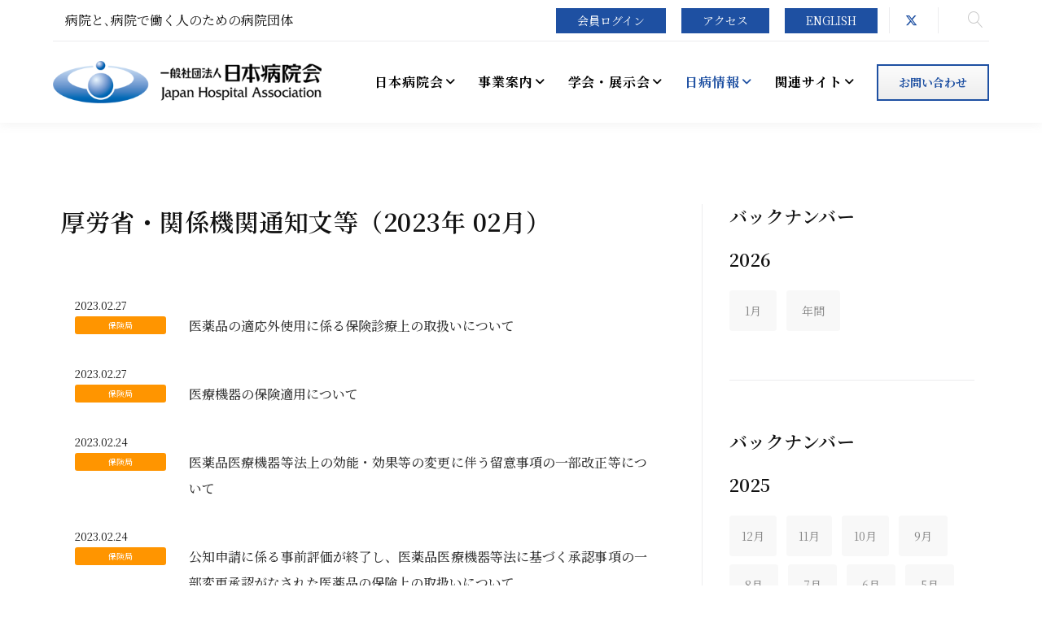

--- FILE ---
content_type: text/html; charset=UTF-8
request_url: https://www.hospital.or.jp/site/ministry/?y=2023&c=1
body_size: 57788
content:
<!DOCTYPE html>
<html class="wide wow-animation" lang="ja">
<head>
<title>厚労省・関係機関通知文等｜一般社団法人日本病院会</title>
<meta name="description" content="厚生労働省や関係機関からの通知文などの一覧です。">
<meta name="format-detection" content="telephone=no">
<meta name="viewport" content="width=device-width, height=device-height, initial-scale=1.0, maximum-scale=1.0, user-scalable=0">
<meta http-equiv="X-UA-Compatible" content="IE=edge">
<meta charset="utf-8">
<link rel="icon" href="/site/img/favicon.ico" type="image/x-icon">
<link rel="preconnect" href="https://fonts.googleapis.com"><link rel="preconnect" href="https://fonts.gstatic.com" crossorigin><link href="https://fonts.googleapis.com/css2?family=Noto+Sans+JP:wght@100;300;400;500;700;900&family=Noto+Serif+JP:wght@200;300;400;500;600;700;900&family=Oswald:wght@200;300;400;500;600;700&family=Poppins:wght@300;400;500;600;700;900&display=swap" rel="stylesheet">
<link rel="stylesheet" href="/site/css/bootstrap.css">
<link rel="stylesheet" href="/site/css/style.css">
<link rel="stylesheet" href="/site/css/fonts.css">
<link rel="stylesheet" href="/site/css/hospital.css">
<link rel="stylesheet" href="/site/css/all.min.css">
<!--[if lt IE 10]>
<div style="background: #212121; padding: 10px 0; box-shadow: 3px 3px 5px 0 rgba(0,0,0,.3); clear: both; text-align:center; position: relative; z-index:1;"><a href="http://windows.microsoft.com/en-US/internet-explorer/"><img src="/site/images/ie8-panel/warning_bar_0000_us.jpg" border="0" height="42" width="820" alt="You are using an outdated browser. For a faster, safer browsing experience, upgrade for free today."></a></div>
<script src="/site/js/html5shiv.min.js"></script>
<![endif]-->
<!-- Google tag (gtag.js) -->
<script async src="https://www.googletagmanager.com/gtag/js?id=G-H0JZC5WJQD"></script>
<script>
  window.dataLayer = window.dataLayer || [];
  function gtag(){dataLayer.push(arguments);}
  gtag('js', new Date());

  gtag('config', 'G-H0JZC5WJQD');
</script></head>
<body>
<!-- Google Tag Manager -->
<div class="preloader">
<div class="cssload-container">
<div class="cssload-speeding-wheel"></div>
<p>Loading...</p>
</div>
</div>

<div class="page">
<header class="page-header">
<div class="rd-navbar-wrap">
<nav class="rd-navbar" data-layout="rd-navbar-fixed" data-sm-layout="rd-navbar-fixed" data-sm-device-layout="rd-navbar-fixed" data-md-layout="rd-navbar-fixed" data-md-device-layout="rd-navbar-fixed" data-lg-device-layout="rd-navbar-fixed" data-xl-device-layout="rd-navbar-static" data-xxl-device-layout="rd-navbar-static" data-lg-layout="rd-navbar-fixed" data-xl-layout="rd-navbar-static" data-xxl-layout="rd-navbar-static" data-stick-up-clone="false" data-sm-stick-up="true" data-md-stick-up="true" data-lg-stick-up="true" data-xl-stick-up="true" data-xxl-stick-up="true" data-lg-stick-up-offset="120px" data-xl-stick-up-offset="35px" data-xxl-stick-up-offset="35px">
<div class="rd-navbar-top-panel rd-navbar-search-wrap">
<div class="rd-navbar-top-panel__main">
<div class="rd-navbar-top-panel__toggle rd-navbar-fixed__element-1 rd-navbar-static--hidden" data-rd-navbar-toggle=".rd-navbar-top-panel__main"><span></span></div>
<div class="rd-navbar-top-panel__content">
<div class="rd-navbar-top-panel__left">
<p class="fs16">病院と､病院で働く人のための病院団体</p>
</div>
<div class="rd-navbar-top-panel__right">
<ul class="rd-navbar-items-list">
<li class="sp_mb24">
<ul class="list-inline-xxs">
<li><a class="button_02 button-primary" href="/site/member/login.html" target="_blank">会員ログイン</a></li>
<li><a class="button_02 button-primary" href="/site/jha/access/">アクセス</a></li>
<li><a class="button_02 button-primary" href="/site/en/" target="_blank">English</a></li>
</ul>
</li>
<li>
<ul class="list-inline-xxs">
<!--
<li><a class="icon icon-xxs icon-primary fa fa-facebook ic_fs24" href="/site/"></a></li>
-->
<li><a class="icon icon-xxs icon-primary fa fa-x-twitter ic_fs24" href="https://twitter.com/JHA_homepage" target="_blank"></a></li>
</ul>
</li>
</ul>
</div>
</div>
</div>
<div class="rd-navbar-top-panel__aside">
<ul class="rd-navbar-items-list">
<li>
<div class="rd-navbar-fixed__element-2">
<button class="rd-navbar-search__toggle rd-navbar-search__toggle_additional" data-rd-navbar-toggle=".rd-navbar-search-wrap"></button>
</div>
</li>
</ul>
</div>
<div class="rd-navbar-search rd-navbar-search_toggled rd-navbar-search_not-collapsable">
<div class="rd-search">
<div class="form-wrap">
<div class="google_kensaku">
<script async src="https://cse.google.com/cse.js?cx=45895b231bc8042fb">
</script>
<gcse:searchbox-only newWindow="true"></gcse:searchbox-only>
</div>
<div class="rd-search-results-live" id="rd-search-results-live"></div>
</div>
</div>
<div class="rd-navbar-fixed--hidden">
<button class="rd-navbar-search__toggle" data-custom-toggle=".rd-navbar-search-wrap" data-custom-toggle-disable-on-blur="true"></button>
</div>
</div>
</div>
<div class="rd-navbar-inner">
<div class="rd-navbar-panel">
<button class="rd-navbar-toggle" data-rd-navbar-toggle=".rd-navbar-nav-wrap"><span></span></button>
<div class="rd-navbar-brand"><a class="brand-name" href="/"><img src="/site/img/jha_logo.png" alt="一般社団法人日本病院会" width="464" height="74" srcset="/site/img/jha_logo.png 2x"/></a></div>
</div>
<div class="rd-navbar-nav-wrap">
<div class="rd-navbar-nav-wrap__element"><a class="button button-gray-light-outline inquiry_btn inquiry_01" href="/site/inquiry/">お問い合わせ</a></div>
<ul class="rd-navbar-nav">
<li><a href="/site/sitemap/#sitemap_01"><span class="fw700">日本病院会</span></a>
<ul class="rd-navbar-megamenu nav24_w_01">
<li class="nav24_pd_01">
<ul class="rd-megamenu-list">
<li class="nav24_aki_01"><a href="/site/jha/message/">会長挨拶</a></li>
<li><a href="/site/jha/overview/"><strong>日本病院会の概要</strong></a></li>
<li class="nav24_aki_01"><a href="/site/jha/roster/">役員名簿</a></li>
<li class="nav24_aki_01"><a href="/site/jha/branch/">支部一覧</a></li>
<li class="nav24_aki_01"><a href="/site/jha/organization/">組織図</a></li>
<li class="nav24_aki_01"><a href="/site/jha/overview/file/business_guide.pdf" target="_blank"><span class="icon fa-file-pdf-o icon"></span> 事業案内 PDF</a></li>
<li class="nav24_aki_01"><a href="/site/jha/charter/">日本病院会 病院憲章</a></li>
<li class="nav24_aki_01"><a href="/site/jha/ethics/">日本病院会 倫理綱領</a></li>
<li class="nav24_aki_01"><a href="/site/jha/mem/">会員病院一覧</a></li>
<li class="nav24_aki_01"><a href="/site/support/">賛助会員⼀覧</a></li>
</ul>
</li>
<li class="nav24_pd_01">
<ul class="rd-megamenu-list">
<li><a href="/site/jha/hospital_history/"><strong>日本病院会 年史</strong></a></li>
<li><a href="/site/jha/history/"><strong>沿革</strong></a></li>
<li><a href="/site/jha/information/"><strong>情報公開</strong></a></li>
<li class="nav24_aki_01"><a href="/site/jha/aoi/">定款</a></li>
<li class="nav24_aki_01"><a href="/site/jha/bylaws/">定款施行細則</a></li>
<li class="nav24_aki_01"><a href="/site/jha/regulations/">選挙規程</a></li>
<li class="nav24_aki_01"><a href="/site/jha/ir/">事業計画・財務資料・事業報告書</a></li>
</ul>
</li>
<li class="nav24_pd_01">
<ul class="rd-megamenu-list">
<li class="nav24_aki_01"><a href="/site/jha/privacypolicy/">プライバシーポリシー</a></li>
<li class="nav24_aki_01"><a href="/site/jha/exclusive/">会員専用コンテンツ</a></li>
<li class="nav24_aki_01"><a href="/site/privilege/">会員特典情報</a></li>
<li class="nav24_aki_01"><a href="/site/jha/membership/">入退会・変更</a></li>
<li class="nav24_aki_01"><a href="/site/jha/access/">アクセス</a></li>
</ul>
</li>
</ul>
</li>
<li><a href="/site/sitemap/#sitemap_02"><span class="fw700">事業案内</span></a>
<ul class="rd-navbar-dropdown nav24_w_02">
<li><a href="/site/seminar/">講習会・セミナー・通信教育</a></li>
<li><a href="https://jha-data.jp/login.php" target="_blank">日病データ<br class="nav24_br_1199">（医療オープンデータ分析）</a></li>
<li><a href="/#youbou">要望・提言・調査結果</a></li>
<li><a href="https://jhastis.hospital.or.jp/" target="_blank">病院経営支援事業「JHAstis」</a></li>
<li><a href="https://qi.hospital.or.jp/" target="_blank">QIプロジェクト</a></li>
<li><a href="https://sites.google.com/jha-analysys.jp/nichibyosogoi/" target="_blank">病院総合医</a></li>
<li><a href="https://hma.hospital.or.jp/" target="_blank">病院経営管理士通信教育</a></li>
<li><a href="https://jha-e.jp/" target="_blank">診療情報管理士通信教育</a></li>
<li><a href="https://ishijimu.hospital.or.jp/" target="_blank">医師事務作業補助者コース</a></li>
<li><a href="https://ihf.hospital.or.jp/" target="_blank">国際活動</a></li>
<li><a href="https://hmps.hospital.or.jp/" target="_blank">病院経営定期調査</a></li>
</ul>
</li>
<li><a href="/site/sitemap/#sitemap_03"><span class="fw700">学会・展示会</span></a>
<ul class="rd-navbar-dropdown">
<li><a href="https://www.c-linkage.co.jp/jha2026/" target="_blank">日本病院学会</a></li>
<li><a href="https://jhim-e.com/" target="_blank">日本診療情報管理学会</a></li>
<li><a href="https://www.kanrigakkai.com" target="_blank">全国病院経営管理学会</a></li>
<li><a href="https://www.noma-hs.com/" target="_blank">国際モダンホスピタルショウ</a></li>
<li><a href="https://www.medical-jpn.jp/hub/ja-jp/lp-inv/hos.html?utm_source=nichibyo&utm_medium=rederral&utm_campaign=nichibyo_web_mjt24" target="_blank">メディカル ジャパン</a></li>
</ul>
</li>
<li><a href="/site/sitemap/#sitemap_04"><span class="fw700">日病情報</span></a>
<ul class="rd-navbar-dropdown">
<li><a href="/site/jha_news/">日本病院会ニュース</a></li>
<li><a href="/site/magazine/">日本病院会雑誌</a></li>
<li><a href="/site/document/">日病文書配信</a></li>
<li><a href="/site/ministry/">厚労省・関係機関通知文等</a></li>
<li><a href="/site/sns/">公式SNS</a></li>
</ul>
</li>
<li><a href="/site/sitemap/#sitemap_05"><span class="fw700">関連サイト</span></a>
<ul class="rd-navbar-dropdown nav24_w_03">
<li><a href="http://jhmaa.com/" target="_blank">病院経営管理士会</a></li>
<li><a href="https://kanrishikai.jp/" target="_blank">日本診療情報管理士会</a></li>
<li><a href="https://nichibyo.co.jp/" target="_blank">日本病院共済会</a></li>
<li><a href="https://www.ningen-dock.jp/" target="_blank">日本人間ドック・予防医療学会</a></li>
<li><a href="https://www.pmet.or.jp/" target="_blank">公益財団法人 医療研修推進財団<br class="nav24_br_1199">（PMET）</a></li>
<li><a href="https://ihf-fih.org/" target="_blank">IHF<br class="nav24_br_1199">（International Hospital Federation）</a></li>
<li><a href="https://www.md2-rm.org/" target="_blank">セカンドキャリア医師紹介</a></li>
<li><a href="https://www.niid.go.jp/niid/ja/from-idsc.html" target="_blank">感染症関連情報</a></li>
<li><a href="https://www.kinouhyouka.jp/portal/cert-facility/" target="_blank">日本人間ドック・予防医療学会機能評価認定および指定施設一覧</a></li>
</ul>
</li>
</ul>
</div>
</div>
</nav>
</div>
</header>

<section class="bg-default section-lg">
<div class="container">
<div class="row row-60 justify-content-sm-center">



<div class="col-lg-8 section-divided__main">
<section class="section-sm">
<h3>厚労省・関係機関通知文等（2023年 02月）</h3>
<div class="isotope-wrap row row-50 text-center">
<div class="col-lg-12">

<ul class="list-nav isotope-filters isotope-filters-horizontal">
<li class='pl-1 pr-1' style='display:none;'><a data-isotope-filter='Category 1' data-isotope-group='gallery' href='#'></a></li>
<!--
<li class="pl-1 pr-1"><a class="button_04 button-gray-light-outline news_mb12" data-isotope-filter="*" data-isotope-group="gallery" href="#">全て</a></li>
<li class="pl-1 pr-1"><a class="button_04 button-gray-light-outline news_mb12" data-isotope-filter="Category 7" data-isotope-group="gallery" href="#">厚労省通知文</a></li>
<li class="pl-1 pr-1"><a class="button_04 button-gray-light-outline news_mb12" data-isotope-filter="Category 1" data-isotope-group="gallery" href="#">保険局</a></li>
<li class="pl-1 pr-1"><a class="button_04 button-gray-light-outline news_mb12" data-isotope-filter="Category 2" data-isotope-group="gallery" href="#">医政局</a></li>
<li class="pl-1 pr-1"><a class="button_04 button-gray-light-outline news_mb12" data-isotope-filter="Category 3" data-isotope-group="gallery" href="#">健康局</a></li>
<li class="pl-1 pr-1"><a class="button_04 button-gray-light-outline news_mb12" data-isotope-filter="Category 4" data-isotope-group="gallery" href="#">老健局</a></li>
<li class="pl-1 pr-1"><a class="button_04 button-gray-light-outline news_mb12" data-isotope-filter="Category 5" data-isotope-group="gallery" href="#">医薬・生活衛生局</a></li>
<li class="pl-1 pr-1"><a class="button_04 button-gray-light-outline news_mb12" data-isotope-filter="Category 6" data-isotope-group="gallery" href="#">中医協関係資料</a></li>
-->
</ul>

<div class="isotope row text-left" data-isotope-layout="fitRows" data-isotope-group="gallery">



<div class="col-12 isotope-item" data-filter="Category 7">
<div class="fs13">2023.02.28 </div>
<div><div class="ic_mhlw ic_575r"></div>
<p class="fs_p ic_140">
<a href="/site/news/file/1678111305.pdf" target="_blank" class="type1">【事務連絡】新型コロナウイルス感染症における中和抗体薬の医療機関への配分について(別紙及び質疑応答集の修正）</a></p></div>
</div><div class="col-12 isotope-item" data-filter="Category 7">
<div class="fs13">2023.02.28 </div>
<div><div class="ic_mhlw ic_575r"></div>
<p class="fs_p ic_140">
<a href="/site/news/file/1678111346.pdf" target="_blank" class="type1">【事務連絡】_新型コロナウイルス感染症における中和抗体薬「チキサゲビマブ及びシルガビマブ」の医療機関への配分について（質疑応答集の修正）（修正版）</a></p></div>
</div><div class="col-12 isotope-item" data-filter="Category 5">
<div class="fs13">2023.02.28 </div>
<div><div class="ic_mhlw_iyaku ic_575r"></div>
<p class="fs_p ic_140">
<a href="/site/news/file/1678106619.pdf" target="_blank" class="type1">【事務連絡】ゼビュディ点滴静注液500mgの使用期限の取扱いについて</a></p></div>
</div><div class="col-12 isotope-item" data-filter="Category 5">
<div class="fs13">2023.02.28 </div>
<div><div class="ic_mhlw_iyaku ic_575r"></div>
<p class="fs_p ic_140">
<a href="/site/news/file/1678106565.pdf" target="_blank" class="type1">【事務連絡】ロナプリーブ注射液セット300及び同注射液セット1332の使用期限の取扱いについて</a></p></div>
</div><div class="col-12 isotope-item" data-filter="Category 7">
<div class="fs13">2023.02.27 </div>
<div><div class="ic_mhlw ic_575r"></div>
<p class="fs_p ic_140">
<a href="/site/news/file/1678111279.pdf" target="_blank" class="type1">【事務連絡】外国船籍国際クルーズ船の運航再開に係る自治体における対応について</a></p></div>
</div><div class="col-12 isotope-item" data-filter="Category 1">
<div class="fs13">2023.02.27 </div>
<div><div class="ic_mhlw_hoken ic_575r"></div>
<p class="fs_p ic_140">
<a href="/site/news/file/1678097970.pdf" target="_blank" class="type1">医薬品の適応外使用に係る保険診療上の取扱いについて</a></p></div>
</div><div class="col-12 isotope-item" data-filter="Category 1">
<div class="fs13">2023.02.27 </div>
<div><div class="ic_mhlw_hoken ic_575r"></div>
<p class="fs_p ic_140">
<a href="/site/news/file/1678098006.pdf" target="_blank" class="type1">医療機器の保険適用について</a></p></div>
</div><div class="col-12 isotope-item" data-filter="Category 7">
<div class="fs13">2023.02.24 </div>
<div><div class="ic_mhlw ic_575r"></div>
<p class="fs_p ic_140">
<a href="/site/news/file/1678111076.pdf" target="_blank" class="type1">【事務連絡】_新型コロナウイルス感染症における経口抗ウイルス薬（ゾコーバ錠125mg）の使用にあたっての注意喚起に係る追加の情報提供</a></p></div>
</div><div class="col-12 isotope-item" data-filter="Category 1">
<div class="fs13">2023.02.24 </div>
<div><div class="ic_mhlw_hoken ic_575r"></div>
<p class="fs_p ic_140">
<a href="/site/news/file/1678097942.pdf" target="_blank" class="type1">医薬品医療機器等法上の効能・効果等の変更に伴う留意事項の一部改正等について</a></p></div>
</div><div class="col-12 isotope-item" data-filter="Category 1">
<div class="fs13">2023.02.24 </div>
<div><div class="ic_mhlw_hoken ic_575r"></div>
<p class="fs_p ic_140">
<a href="/site/news/file/1678097917.pdf" target="_blank" class="type1">  公知申請に係る事前評価が終了し、医薬品医療機器等法に基づく承認事項の一部変更承認がなされた医薬品の保険上の取扱いについて</a></p></div>
</div><div class="col-12 isotope-item" data-filter="Category 7">
<div class="fs13">2023.02.24 </div>
<div><div class="ic_mhlw ic_575r"></div>
<p class="fs_p ic_140">
<a href="/site/news/file/3824037751.pdf" target="_blank" class="type1">2023年度　看護管理者の育成、マネジメント強化事業のご案内について （日本看護協会）</a></p></div>
</div><div class="col-12 isotope-item" data-filter="Category 7">
<div class="fs13">2023.02.21 </div>
<div><div class="ic_mhlw ic_575r"></div>
<p class="fs_p ic_140">
<a href="/site/news/file/1678111020.pdf" target="_blank" class="type1"> 「働き方・休み方改善ポータルサイト」リーフレットについて</a></p></div>
</div><div class="col-12 isotope-item" data-filter="Category 7">
<div class="fs13">2023.02.20 </div>
<div><div class="ic_mhlw ic_575r"></div>
<p class="fs_p ic_140">
<a href="/site/news/file/1678110910.pdf" target="_blank" class="type1">「裁判員休暇制度を導入しましょう」</a></p></div>
</div><div class="col-12 isotope-item" data-filter="Category 7">
<div class="fs13">2023.02.20 </div>
<div><div class="ic_mhlw ic_575r"></div>
<p class="fs_p ic_140">
<a href="/site/news/file/1678110880.pdf" target="_blank" class="type1">「ボランティア休暇制度を導入しましょう」</a></p></div>
</div><div class="col-12 isotope-item" data-filter="Category 7">
<div class="fs13">2023.02.20 </div>
<div><div class="ic_mhlw ic_575r"></div>
<p class="fs_p ic_140">
<a href="/site/news/file/1678110941.pdf" target="_blank" class="type1">「新たな化学物質規制を踏まえた簡易なリスクアセスメント促進セミナー」について</a></p></div>
</div><div class="col-12 isotope-item" data-filter="Category 7">
<div class="fs13">2023.02.20 </div>
<div><div class="ic_mhlw ic_575r"></div>
<p class="fs_p ic_140">
<a href="/site/news/file/1678110984.pdf" target="_blank" class="type1">【事務連絡】新型コロナウイルス感染症の罹患後症状に悩む方の診療をしている医療機関の選定及び公表等について（依頼）</a></p></div>
</div><div class="col-12 isotope-item" data-filter="Category 7">
<div class="fs13">2023.02.20 </div>
<div><div class="ic_mhlw ic_575r"></div>
<p class="fs_p ic_140">
<a href="/site/news/file/3824039360.pdf" target="_blank" class="type1">SARS-CoV-2核酸増幅検査および生理機能検査感染対策セミナーについて （独立行政法人国立病院機構）</a></p></div>
</div><div class="col-12 isotope-item" data-filter="Category 7">
<div class="fs13">2023.02.17 </div>
<div><div class="ic_mhlw ic_575r"></div>
<p class="fs_p ic_140">
<a href="/site/news/file/1678110815.pdf" target="_blank" class="type1">【事務連絡】新型コロナウイルス感染症に対するファビピラビルに係る観察研究における医薬品の適正な使用・管理状況等の確認結果について</a></p></div>
</div><div class="col-12 isotope-item" data-filter="Category 7">
<div class="fs13">2023.02.17 </div>
<div><div class="ic_mhlw ic_575r"></div>
<p class="fs_p ic_140">
<a href="/site/news/file/1678110849.pdf" target="_blank" class="type1">【事務連絡】「新型コロナウイルス感染症（COVID-19）診療の手引き・第9.0版」の一部訂正について</a></p></div>
</div><div class="col-12 isotope-item" data-filter="Category 2">
<div class="fs13">2023.02.17 </div>
<div><div class="ic_mhlw_isei ic_575r"></div>
<p class="fs_p ic_140">
<a href="/site/news/file/1678105879.pdf" target="_blank" class="type1">「広告が可能な医師等の専門性に関する資格名等について」の一部改正について</a></p></div>
</div><div class="col-12 isotope-item" data-filter="Category 2">
<div class="fs13">2023.02.17 </div>
<div><div class="ic_mhlw_isei ic_575r"></div>
<p class="fs_p ic_140">
<a href="/site/news/file/1678105840.pdf" target="_blank" class="type1">【厚生労働省】医師の働き方改革 面接指導実施医師養成ナビについて（情報提供）</a></p></div>
</div><div class="col-12 isotope-item" data-filter="Category 7">
<div class="fs13">2023.02.16 </div>
<div><div class="ic_mhlw ic_575r"></div>
<p class="fs_p ic_140">
<a href="/site/news/file/1678110786.pdf" target="_blank" class="type1">【事務連絡】新型コロナウイルス感染症における経口抗ウイルス薬（パキロビッドRパック）の医療機関及び薬局への配分について（別紙、質疑応答集の改正）</a></p></div>
</div><div class="col-12 isotope-item" data-filter="Category 7">
<div class="fs13">2023.02.16 </div>
<div><div class="ic_mhlw ic_575r"></div>
<p class="fs_p ic_140">
<a href="/site/news/file/1678110750.pdf" target="_blank" class="type1">【事務連絡】医療用物資の国備蓄品の売却について</a></p></div>
</div><div class="col-12 isotope-item" data-filter="Category 1">
<div class="fs13">2023.02.15 </div>
<div><div class="ic_mhlw_hoken ic_575r"></div>
<p class="fs_p ic_140">
<a href="/site/news/file/1678097616.pdf" target="_blank" class="type1">「医薬品、医療機器及び再生医療等製品の費用対効果評価に関する取扱いについて」の一部改正について</a></p></div>
</div><div class="col-12 isotope-item" data-filter="Category 1">
<div class="fs13">2023.02.15 </div>
<div><div class="ic_mhlw_hoken ic_575r"></div>
<p class="fs_p ic_140">
<a href="/site/news/file/1678097557.pdf" target="_blank" class="type1">薬価算定の基準について</a></p></div>
</div><div class="col-12 isotope-item" data-filter="Category 1">
<div class="fs13">2023.02.15 </div>
<div><div class="ic_mhlw_hoken ic_575r"></div>
<p class="fs_p ic_140">
<a href="/site/news/file/1678097587.pdf" target="_blank" class="type1">「医療用医薬品の薬価基準収載等に係る取扱いについて」の一部改正について</a></p></div>
</div><div class="col-12 isotope-item" data-filter="Category 7">
<div class="fs13">2023.02.14 </div>
<div><div class="ic_mhlw ic_575r"></div>
<p class="fs_p ic_140">
<a href="/site/news/file/1678110448.pdf" target="_blank" class="type1">「特別休暇制度導入事例集2022」</a></p></div>
</div><div class="col-12 isotope-item" data-filter="Category 2">
<div class="fs13">2023.02.14 </div>
<div><div class="ic_mhlw_isei ic_575r"></div>
<p class="fs_p ic_140">
<a href="/site/news/file/1678105810.pdf" target="_blank" class="type1">【事務連絡】新型コロナウイルス感染症対策の基本的対処方針の変更等について（周知依頼）</a></p></div>
</div><div class="col-12 isotope-item" data-filter="Category 2">
<div class="fs13">2023.02.13 </div>
<div><div class="ic_mhlw_isei ic_575r"></div>
<p class="fs_p ic_140">
<a href="/site/news/file/1678105780.pdf" target="_blank" class="type1">「令和4年度外来機能報告制度に関するＱ＆Ａ」について（その1）</a></p></div>
</div><div class="col-12 isotope-item" data-filter="Category 7">
<div class="fs13">2023.02.10 </div>
<div><div class="ic_mhlw ic_575r"></div>
<p class="fs_p ic_140">
<a href="/site/news/file/1678110422.pdf" target="_blank" class="type1">【事務連絡】マスク着用の考え方の見直し等について（令和5年3月13日以降の取扱い）</a></p></div>
</div><div class="col-12 isotope-item" data-filter="Category 2">
<div class="fs13">2023.02.08 </div>
<div><div class="ic_mhlw_isei ic_575r"></div>
<p class="fs_p ic_140">
<a href="/site/news/file/1678105745.pdf" target="_blank" class="type1">【事務連絡】消費税の適格請求書等保存方式の開始に向けた周知等について（協力依頼）</a></p></div>
</div><div class="col-12 isotope-item" data-filter="Category 7">
<div class="fs13">2023.02.08 </div>
<div><div class="ic_mhlw ic_575r"></div>
<p class="fs_p ic_140">
<a href="/site/news/file/3824040693.pdf" target="_blank" class="type1">価格交渉促進月間（2022年9月）フォローアップ調査の結果について② （経済産業省）</a></p></div>
</div><div class="col-12 isotope-item" data-filter="Category 1">
<div class="fs13">2023.02.07 </div>
<div><div class="ic_mhlw_hoken ic_575r"></div>
<p class="fs_p ic_140">
<a href="/site/news/file/1678097523.pdf" target="_blank" class="type1">「医療機器の保険適用について」の一部訂正について</a></p></div>
</div><div class="col-12 isotope-item" data-filter="Category 3">
<div class="fs13">2023.02.03 </div>
<div><div class="ic_mhlw_kenko ic_575r"></div>
<p class="fs_p ic_140">
<a href="/site/news/file/1678106152.pdf" target="_blank" class="type1">【通知】新型コロナウイルス感染症の積極的疫学調査におけるゲノム解析及び変異株PCR検査について（要請）</a></p></div>
</div><div class="col-12 isotope-item" data-filter="Category 2">
<div class="fs13">2023.02.03 </div>
<div><div class="ic_mhlw_isei ic_575r"></div>
<p class="fs_p ic_140">
<a href="/site/news/file/1678105717.pdf" target="_blank" class="type1">外来機能報告の報告様式2のスケジュール等について</a></p></div>
</div><div class="col-12 isotope-item" data-filter="Category 2">
<div class="fs13">2023.02.03 </div>
<div><div class="ic_mhlw_isei ic_575r"></div>
<p class="fs_p ic_140">
<a href="/site/news/file/1678105693.pdf" target="_blank" class="type1">【厚生労働省】令和4年度第2回勤務環境好事例セミナーの開催について（情報提供）</a></p></div>
</div><div class="col-12 isotope-item" data-filter="Category 7">
<div class="fs13">2023.02.01 </div>
<div><div class="ic_mhlw ic_575r"></div>
<p class="fs_p ic_140">
<a href="/site/news/file/1678110396.pdf" target="_blank" class="type1">都道府県労働局への『「医療・介護・保育」求人者向け特別相談窓口』の設置に対する周知について(協力依頼)</a></p></div>
</div><div class="col-12 isotope-item" data-filter="Category 2">
<div class="fs13">2023.02.01 </div>
<div><div class="ic_mhlw_isei ic_575r"></div>
<p class="fs_p ic_140">
<a href="/site/news/file/1678105445.pdf" target="_blank" class="type1">「医療用医薬品の流通改善に向けて流通関係者が遵守すべきガイドライン」　の周知について</a></p></div>
</div><div class="col-12 isotope-item" data-filter="Category 2">
<div class="fs13">2023.02.01 </div>
<div><div class="ic_mhlw_isei ic_575r"></div>
<p class="fs_p ic_140">
<a href="/site/news/file/1678105408.pdf" target="_blank" class="type1">【医療広告規制におけるウェブサイトの事例解説書（第2版）について</a></p></div>
</div><div class="col-12 isotope-item" data-filter="Category 1">
<div class="fs13">2023.02.01 </div>
<div><div class="ic_mhlw_hoken ic_575r"></div>
<p class="fs_p ic_140">
<a href="/site/news/file/1678097460.pdf" target="_blank" class="type1">【事務連絡】「オンライン資格確認」医療機関等向けポータルサイトへのアカウント登録等を円滑に行うためのダイレクトメール発送に関する会員への周知について</a></p></div>
</div><div class="col-12 isotope-item" data-filter="Category 1">
<div class="fs13">2023.02.01 </div>
<div><div class="ic_mhlw_hoken ic_575r"></div>
<p class="fs_p ic_140">
<a href="/site/news/file/1678097486.pdf" target="_blank" class="type1">令和５年１月24日からの大雪に伴うオンライン資格確認等システムにおける「緊急時医療情報・資格確認機能」のアクティブ化終了について</a></p></div>
</div>

</div>
</div>
</div>
</section>
</div>
<div class="col-lg-4 section-divided__aside section-divided__aside-left">
<section>
<div class="row row-30 ml-0">


<div class="col-md-12  pl0_15">
<h4>バックナンバー</h4>
<h4>2026</h4>
<ul class="list_bn">
<!--<li><a href="/site/ministry/?y=2026&m=all" >年間</a></li><br>--><li><a href='/site/ministry/?y=2026&m=01' >1月</a></li>
<li><a href="/site/ministry/?y=2026&m=all" >年間</a></li>
</ul>
</div>
<div class="col-md-12 pl0_15 sp_off991">
<div class="line_gray"></div>
</div><div class="col-md-12  pl0_15">
<h4>バックナンバー</h4>
<h4>2025</h4>
<ul class="list_bn">
<!--<li><a href="/site/ministry/?y=2025&m=all" >年間</a></li><br>--><li><a href='/site/ministry/?y=2025&m=12' class='list_bn_p14'>12月</a></li>
<li><a href='/site/ministry/?y=2025&m=11' class='list_bn_p14'>11月</a></li>
<li><a href='/site/ministry/?y=2025&m=10' class='list_bn_p14'>10月</a></li>
<li><a href='/site/ministry/?y=2025&m=09' >9月</a></li>
<li><a href='/site/ministry/?y=2025&m=08' >8月</a></li>
<li><a href='/site/ministry/?y=2025&m=07' >7月</a></li>
<li><a href='/site/ministry/?y=2025&m=06' >6月</a></li>
<li><a href='/site/ministry/?y=2025&m=05' >5月</a></li>
<li><a href='/site/ministry/?y=2025&m=04' >4月</a></li>
<li><a href='/site/ministry/?y=2025&m=03' >3月</a></li>
<li><a href='/site/ministry/?y=2025&m=02' >2月</a></li>
<li><a href='/site/ministry/?y=2025&m=01' >1月</a></li>
<li><a href="/site/ministry/?y=2025&m=all" >年間</a></li>
</ul>
</div>
<div class="col-md-12 pl0_15 sp_off991">
<div class="line_gray"></div>
</div><div class="col-md-12  pl0_15">
<h4>バックナンバー</h4>
<h4>2024</h4>
<ul class="list_bn">
<!--<li><a href="/site/ministry/?y=2024&m=all" >年間</a></li><br>--><li><a href='/site/ministry/?y=2024&m=12' class='list_bn_p14'>12月</a></li>
<li><a href='/site/ministry/?y=2024&m=11' class='list_bn_p14'>11月</a></li>
<li><a href='/site/ministry/?y=2024&m=10' class='list_bn_p14'>10月</a></li>
<li><a href='/site/ministry/?y=2024&m=09' >9月</a></li>
<li><a href='/site/ministry/?y=2024&m=08' >8月</a></li>
<li><a href='/site/ministry/?y=2024&m=07' >7月</a></li>
<li><a href='/site/ministry/?y=2024&m=06' >6月</a></li>
<li><a href='/site/ministry/?y=2024&m=05' >5月</a></li>
<li><a href='/site/ministry/?y=2024&m=04' >4月</a></li>
<li><a href='/site/ministry/?y=2024&m=03' >3月</a></li>
<li><a href='/site/ministry/?y=2024&m=02' >2月</a></li>
<li><a href='/site/ministry/?y=2024&m=01' >1月</a></li>
<li><a href="/site/ministry/?y=2024&m=all" >年間</a></li>
</ul>
</div>
<div class="col-md-12 pl0_15 sp_off991">
<div class="line_gray"></div>
</div><div class="col-md-12  pl0_15">
<h4>バックナンバー</h4>
<h4>2023</h4>
<ul class="list_bn">
<!--<li><a href="/site/ministry/?y=2023&m=all" >年間</a></li><br>--><li><a href='/site/ministry/?y=2023&m=12' class='list_bn_p14'>12月</a></li>
<li><a href='/site/ministry/?y=2023&m=11' class='list_bn_p14'>11月</a></li>
<li><a href='/site/ministry/?y=2023&m=10' class='list_bn_p14'>10月</a></li>
<li><a href='/site/ministry/?y=2023&m=09' >9月</a></li>
<li><a href='/site/ministry/?y=2023&m=08' >8月</a></li>
<li><a href='/site/ministry/?y=2023&m=07' >7月</a></li>
<li><a href='/site/ministry/?y=2023&m=06' >6月</a></li>
<li><a href='/site/ministry/?y=2023&m=05' >5月</a></li>
<li><a href='/site/ministry/?y=2023&m=04' >4月</a></li>
<li><a href='/site/ministry/?y=2023&m=03' >3月</a></li>
<li><a href='/site/ministry/?y=2023&m=02'  style='color: #fff; background-color: #1e50a2; border-color: #1e50a2;'>2月</a></li>
<li><a href='/site/ministry/?y=2023&m=01' >1月</a></li>
<li><a href="/site/ministry/?y=2023&m=all" >年間</a></li>
</ul>
</div>
<div class="col-md-12 pl0_15 sp_off991">
<div class="line_gray"></div>
</div><div class="col-md-12  pl0_15">
<h4>バックナンバー</h4>
<h4>2022</h4>
<ul class="list_bn">
<!--<li><a href="/site/ministry/?y=2022&m=all" >年間</a></li><br>--><li><a href='/site/ministry/?y=2022&m=12' class='list_bn_p14'>12月</a></li>
<li><a href='/site/ministry/?y=2022&m=11' class='list_bn_p14'>11月</a></li>
<li><a href='/site/ministry/?y=2022&m=10' class='list_bn_p14'>10月</a></li>
<li><a href='/site/ministry/?y=2022&m=09' >9月</a></li>
<li><a href='/site/ministry/?y=2022&m=08' >8月</a></li>
<li><a href='/site/ministry/?y=2022&m=07' >7月</a></li>
<li><a href='/site/ministry/?y=2022&m=06' >6月</a></li>
<li><a href='/site/ministry/?y=2022&m=05' >5月</a></li>
<li><a href='/site/ministry/?y=2022&m=04' >4月</a></li>
<li><a href='/site/ministry/?y=2022&m=03' >3月</a></li>
<li><a href='/site/ministry/?y=2022&m=02' >2月</a></li>
<li><a href='/site/ministry/?y=2022&m=01' >1月</a></li>
<li><a href="/site/ministry/?y=2022&m=all" >年間</a></li>
</ul>
</div>
<div class="col-md-12 pl0_15 sp_off991">
<div class="line_gray"></div>
</div><div class="col-md-12  pl0_15">
<h4>バックナンバー</h4>
<h4>2021</h4>
<ul class="list_bn">
<!--<li><a href="/site/ministry/?y=2021&m=all" >年間</a></li><br>--><li><a href='/site/ministry/?y=2021&m=12' class='list_bn_p14'>12月</a></li>
<li><a href='/site/ministry/?y=2021&m=11' class='list_bn_p14'>11月</a></li>
<li><a href='/site/ministry/?y=2021&m=10' class='list_bn_p14'>10月</a></li>
<li><a href='/site/ministry/?y=2021&m=09' >9月</a></li>
<li><a href='/site/ministry/?y=2021&m=08' >8月</a></li>
<li><a href='/site/ministry/?y=2021&m=07' >7月</a></li>
<li><a href='/site/ministry/?y=2021&m=06' >6月</a></li>
<li><a href='/site/ministry/?y=2021&m=05' >5月</a></li>
<li><a href='/site/ministry/?y=2021&m=04' >4月</a></li>
<li><a href='/site/ministry/?y=2021&m=03' >3月</a></li>
<li><a href='/site/ministry/?y=2021&m=02' >2月</a></li>
<li><a href='/site/ministry/?y=2021&m=01' >1月</a></li>
<li><a href="/site/ministry/?y=2021&m=all" >年間</a></li>
</ul>
</div>
<div class="col-md-12 pl0_15 sp_off991">
<div class="line_gray"></div>
</div><div class="col-md-12  pl0_15">
<h4>バックナンバー</h4>
<h4>2020</h4>
<ul class="list_bn">
<!--<li><a href="/site/ministry/?y=2020&m=all" >年間</a></li><br>--><li><a href='/site/ministry/?y=2020&m=12' class='list_bn_p14'>12月</a></li>
<li><a href='/site/ministry/?y=2020&m=11' class='list_bn_p14'>11月</a></li>
<li><a href='/site/ministry/?y=2020&m=10' class='list_bn_p14'>10月</a></li>
<li><a href='/site/ministry/?y=2020&m=09' >9月</a></li>
<li><a href='/site/ministry/?y=2020&m=08' >8月</a></li>
<li><a href='/site/ministry/?y=2020&m=07' >7月</a></li>
<li><a href='/site/ministry/?y=2020&m=06' >6月</a></li>
<li><a href='/site/ministry/?y=2020&m=05' >5月</a></li>
<li><a href='/site/ministry/?y=2020&m=04' >4月</a></li>
<li><a href='/site/ministry/?y=2020&m=03' >3月</a></li>
<li><a href='/site/ministry/?y=2020&m=02' >2月</a></li>
<li><a href='/site/ministry/?y=2020&m=01' >1月</a></li>
<li><a href="/site/ministry/?y=2020&m=all" >年間</a></li>
</ul>
</div>
<div class="col-md-12 pl0_15 sp_off991">
<div class="line_gray"></div>
</div><div class="col-md-12  pl0_15">
<h4>バックナンバー</h4>
<h4>2019</h4>
<ul class="list_bn">
<!--<li><a href="/site/ministry/?y=2019&m=all" >年間</a></li><br>--><li><a href='/site/ministry/?y=2019&m=12' class='list_bn_p14'>12月</a></li>
<li><a href='/site/ministry/?y=2019&m=11' class='list_bn_p14'>11月</a></li>
<li><a href='/site/ministry/?y=2019&m=10' class='list_bn_p14'>10月</a></li>
<li><a href='/site/ministry/?y=2019&m=09' >9月</a></li>
<li><a href='/site/ministry/?y=2019&m=08' >8月</a></li>
<li><a href='/site/ministry/?y=2019&m=07' >7月</a></li>
<li><a href='/site/ministry/?y=2019&m=06' >6月</a></li>
<li><a href='/site/ministry/?y=2019&m=05' >5月</a></li>
<li><a href='/site/ministry/?y=2019&m=04' >4月</a></li>
<li><a href='/site/ministry/?y=2019&m=03' >3月</a></li>
<li><a href='/site/ministry/?y=2019&m=02' >2月</a></li>
<li><a href='/site/ministry/?y=2019&m=01' >1月</a></li>
<li><a href="/site/ministry/?y=2019&m=all" >年間</a></li>
</ul>
</div>
<div class="col-md-12 pl0_15 sp_off991">
<div class="line_gray"></div>
</div><div class="col-md-12  pl0_15">
<h4>バックナンバー</h4>
<h4>2018</h4>
<ul class="list_bn">
<!--<li><a href="/site/ministry/?y=2018&m=all" >年間</a></li><br>--><li><a href='/site/ministry/?y=2018&m=12' class='list_bn_p14'>12月</a></li>
<li><a href='/site/ministry/?y=2018&m=11' class='list_bn_p14'>11月</a></li>
<li><a href='/site/ministry/?y=2018&m=10' class='list_bn_p14'>10月</a></li>
<li><a href='/site/ministry/?y=2018&m=09' >9月</a></li>
<li><a href='/site/ministry/?y=2018&m=08' >8月</a></li>
<li><a href='/site/ministry/?y=2018&m=07' >7月</a></li>
<li><a href='/site/ministry/?y=2018&m=06' >6月</a></li>
<li><a href='/site/ministry/?y=2018&m=05' >5月</a></li>
<li><a href='/site/ministry/?y=2018&m=04' >4月</a></li>
<li><a href='/site/ministry/?y=2018&m=03' >3月</a></li>
<li><a href='/site/ministry/?y=2018&m=02' >2月</a></li>
<li><a href='/site/ministry/?y=2018&m=01' >1月</a></li>
<li><a href="/site/ministry/?y=2018&m=all" >年間</a></li>
</ul>
</div>
<div class="col-md-12 pl0_15 sp_off991">
<div class="line_gray"></div>
</div><div class="col-md-12  pl0_15">
<h4>バックナンバー</h4>
<h4>2017</h4>
<ul class="list_bn">
<!--<li><a href="/site/ministry/?y=2017&m=all" >年間</a></li><br>--><li><a href='/site/ministry/?y=2017&m=12' class='list_bn_p14'>12月</a></li>
<li><a href='/site/ministry/?y=2017&m=11' class='list_bn_p14'>11月</a></li>
<li><a href='/site/ministry/?y=2017&m=10' class='list_bn_p14'>10月</a></li>
<li><a href='/site/ministry/?y=2017&m=09' >9月</a></li>
<li><a href='/site/ministry/?y=2017&m=08' >8月</a></li>
<li><a href='/site/ministry/?y=2017&m=07' >7月</a></li>
<li><a href='/site/ministry/?y=2017&m=06' >6月</a></li>
<li><a href='/site/ministry/?y=2017&m=05' >5月</a></li>
<li><a href='/site/ministry/?y=2017&m=04' >4月</a></li>
<li><a href='/site/ministry/?y=2017&m=03' >3月</a></li>
<li><a href='/site/ministry/?y=2017&m=02' >2月</a></li>
<li><a href='/site/ministry/?y=2017&m=01' >1月</a></li>
<li><a href="/site/ministry/?y=2017&m=all" >年間</a></li>
</ul>
</div>
<div class="col-md-12 pl0_15 sp_off991">
<div class="line_gray"></div>
</div><div class="col-md-12  pl0_15">
<h4>バックナンバー</h4>
<h4>2016</h4>
<ul class="list_bn">
<!--<li><a href="/site/ministry/?y=2016&m=all" >年間</a></li><br>--><li><a href='/site/ministry/?y=2016&m=12' class='list_bn_p14'>12月</a></li>
<li><a href='/site/ministry/?y=2016&m=11' class='list_bn_p14'>11月</a></li>
<li><a href='/site/ministry/?y=2016&m=10' class='list_bn_p14'>10月</a></li>
<li><a href='/site/ministry/?y=2016&m=09' >9月</a></li>
<li><a href='/site/ministry/?y=2016&m=08' >8月</a></li>
<li><a href='/site/ministry/?y=2016&m=07' >7月</a></li>
<li><a href='/site/ministry/?y=2016&m=06' >6月</a></li>
<li><a href='/site/ministry/?y=2016&m=05' >5月</a></li>
<li><a href='/site/ministry/?y=2016&m=04' >4月</a></li>
<li><a href='/site/ministry/?y=2016&m=03' >3月</a></li>
<li><a href='/site/ministry/?y=2016&m=02' >2月</a></li>
<li><a href='/site/ministry/?y=2016&m=01' >1月</a></li>
<li><a href="/site/ministry/?y=2016&m=all" >年間</a></li>
</ul>
</div>
<div class="col-md-12 pl0_15 sp_off991">
<div class="line_gray"></div>
</div><div class="col-md-12  pl0_15">
<h4>バックナンバー</h4>
<h4>2015</h4>
<ul class="list_bn">
<!--<li><a href="/site/ministry/?y=2015&m=all" >年間</a></li><br>--><li><a href='/site/ministry/?y=2015&m=12' class='list_bn_p14'>12月</a></li>
<li><a href='/site/ministry/?y=2015&m=11' class='list_bn_p14'>11月</a></li>
<li><a href='/site/ministry/?y=2015&m=10' class='list_bn_p14'>10月</a></li>
<li><a href='/site/ministry/?y=2015&m=09' >9月</a></li>
<li><a href='/site/ministry/?y=2015&m=08' >8月</a></li>
<li><a href='/site/ministry/?y=2015&m=07' >7月</a></li>
<li><a href='/site/ministry/?y=2015&m=06' >6月</a></li>
<li><a href='/site/ministry/?y=2015&m=05' >5月</a></li>
<li><a href='/site/ministry/?y=2015&m=04' >4月</a></li>
<li><a href='/site/ministry/?y=2015&m=03' >3月</a></li>
<li><a href='/site/ministry/?y=2015&m=02' >2月</a></li>
<li><a href='/site/ministry/?y=2015&m=01' >1月</a></li>
<li><a href="/site/ministry/?y=2015&m=all" >年間</a></li>
</ul>
</div>
<div class="col-md-12 pl0_15 sp_off991">
<div class="line_gray"></div>
</div><div class="col-md-12  pl0_15">
<h4>バックナンバー</h4>
<h4>2014</h4>
<ul class="list_bn">
<!--<li><a href="/site/ministry/?y=2014&m=all" >年間</a></li><br>--><li><a href='/site/ministry/?y=2014&m=12' class='list_bn_p14'>12月</a></li>
<li><a href='/site/ministry/?y=2014&m=11' class='list_bn_p14'>11月</a></li>
<li><a href='/site/ministry/?y=2014&m=10' class='list_bn_p14'>10月</a></li>
<li><a href='/site/ministry/?y=2014&m=09' >9月</a></li>
<li><a href='/site/ministry/?y=2014&m=08' >8月</a></li>
<li><a href='/site/ministry/?y=2014&m=07' >7月</a></li>
<li><a href='/site/ministry/?y=2014&m=06' >6月</a></li>
<li><a href='/site/ministry/?y=2014&m=05' >5月</a></li>
<li><a href='/site/ministry/?y=2014&m=04' >4月</a></li>
<li><a href='/site/ministry/?y=2014&m=03' >3月</a></li>
<li><a href='/site/ministry/?y=2014&m=02' >2月</a></li>
<li><a href='/site/ministry/?y=2014&m=01' >1月</a></li>
<li><a href="/site/ministry/?y=2014&m=all" >年間</a></li>
</ul>
</div>
<div class="col-md-12 pl0_15 sp_off991">
<div class="line_gray"></div>
</div><div class="col-md-12  pl0_15">
<h4>バックナンバー</h4>
<h4>2013</h4>
<ul class="list_bn">
<!--<li><a href="/site/ministry/?y=2013&m=all" >年間</a></li><br>--><li><a href='/site/ministry/?y=2013&m=12' class='list_bn_p14'>12月</a></li>
<li><a href='/site/ministry/?y=2013&m=11' class='list_bn_p14'>11月</a></li>
<li><a href='/site/ministry/?y=2013&m=10' class='list_bn_p14'>10月</a></li>
<li><a href='/site/ministry/?y=2013&m=09' >9月</a></li>
<li><a href='/site/ministry/?y=2013&m=08' >8月</a></li>
<li><a href='/site/ministry/?y=2013&m=07' >7月</a></li>
<li><a href='/site/ministry/?y=2013&m=06' >6月</a></li>
<li><a href='/site/ministry/?y=2013&m=05' >5月</a></li>
<li><a href='/site/ministry/?y=2013&m=04' >4月</a></li>
<li><a href='/site/ministry/?y=2013&m=03' >3月</a></li>
<li><a href='/site/ministry/?y=2013&m=02' >2月</a></li>
<li><a href='/site/ministry/?y=2013&m=01' >1月</a></li>
<li><a href="/site/ministry/?y=2013&m=all" >年間</a></li>
</ul>
</div>
<div class="col-md-12 pl0_15 sp_off991">
<div class="line_gray"></div>
</div><div class="col-md-12  pl0_15">
<h4>バックナンバー</h4>
<h4>2012</h4>
<ul class="list_bn">
<!--<li><a href="/site/ministry/?y=2012&m=all" >年間</a></li><br>--><li><a href='/site/ministry/?y=2012&m=12' class='list_bn_p14'>12月</a></li>
<li><a href='/site/ministry/?y=2012&m=11' class='list_bn_p14'>11月</a></li>
<li><a href='/site/ministry/?y=2012&m=10' class='list_bn_p14'>10月</a></li>
<li><a href='/site/ministry/?y=2012&m=09' >9月</a></li>
<li><a href='/site/ministry/?y=2012&m=08' >8月</a></li>
<li><a href='/site/ministry/?y=2012&m=07' >7月</a></li>
<li><a href='/site/ministry/?y=2012&m=06' >6月</a></li>
<li><a href='/site/ministry/?y=2012&m=05' >5月</a></li>
<li><a href='/site/ministry/?y=2012&m=04' >4月</a></li>
<li><a href='/site/ministry/?y=2012&m=03' >3月</a></li>
<li><a href='/site/ministry/?y=2012&m=02' >2月</a></li>
<li><a href='/site/ministry/?y=2012&m=01' >1月</a></li>
<li><a href="/site/ministry/?y=2012&m=all" >年間</a></li>
</ul>
</div>
<div class="col-md-12 pl0_15 sp_off991">
<div class="line_gray"></div>
</div><div class="col-md-12  pl0_15">
<h4>バックナンバー</h4>
<h4>2011</h4>
<ul class="list_bn">
<!--<li><a href="/site/ministry/?y=2011&m=all" >年間</a></li><br>--><li><a href='/site/ministry/?y=2011&m=12' class='list_bn_p14'>12月</a></li>
<li><a href='/site/ministry/?y=2011&m=11' class='list_bn_p14'>11月</a></li>
<li><a href='/site/ministry/?y=2011&m=10' class='list_bn_p14'>10月</a></li>
<li><a href='/site/ministry/?y=2011&m=09' >9月</a></li>
<li><a href='/site/ministry/?y=2011&m=08' >8月</a></li>
<li><a href='/site/ministry/?y=2011&m=07' >7月</a></li>
<li><a href='/site/ministry/?y=2011&m=06' >6月</a></li>
<li><a href='/site/ministry/?y=2011&m=05' >5月</a></li>
<li><a href='/site/ministry/?y=2011&m=04' >4月</a></li>
<li><a href='/site/ministry/?y=2011&m=03' >3月</a></li>
<li><a href='/site/ministry/?y=2011&m=02' >2月</a></li>
<li><a href='/site/ministry/?y=2011&m=01' >1月</a></li>
<li><a href="/site/ministry/?y=2011&m=all" >年間</a></li>
</ul>
</div>
<div class="col-md-12 pl0_15 sp_off991">
<div class="line_gray"></div>
</div><div class="col-md-12  pl0_15">
<h4>バックナンバー</h4>
<h4>2010</h4>
<ul class="list_bn">
<!--<li><a href="/site/ministry/?y=2010&m=all" >年間</a></li><br>--><li><a href='/site/ministry/?y=2010&m=12' class='list_bn_p14'>12月</a></li>
<li><a href='/site/ministry/?y=2010&m=11' class='list_bn_p14'>11月</a></li>
<li><a href='/site/ministry/?y=2010&m=10' class='list_bn_p14'>10月</a></li>
<li><a href='/site/ministry/?y=2010&m=09' >9月</a></li>
<li><a href='/site/ministry/?y=2010&m=08' >8月</a></li>
<li><a href='/site/ministry/?y=2010&m=07' >7月</a></li>
<li><a href='/site/ministry/?y=2010&m=06' >6月</a></li>
<li><a href='/site/ministry/?y=2010&m=05' >5月</a></li>
<li><a href='/site/ministry/?y=2010&m=04' >4月</a></li>
<li><a href='/site/ministry/?y=2010&m=03' >3月</a></li>
<li><a href='/site/ministry/?y=2010&m=02' >2月</a></li>
<li><a href='/site/ministry/?y=2010&m=01' >1月</a></li>
<li><a href="/site/ministry/?y=2010&m=all" >年間</a></li>
</ul>
</div>
<div class="col-md-12 pl0_15 sp_off991">
<div class="line_gray"></div>
</div><div class="col-md-12  pl0_15">
<h4>バックナンバー</h4>
<h4>2009</h4>
<ul class="list_bn">
<!--<li><a href="/site/ministry/?y=2009&m=all" >年間</a></li><br>--><li><a href='/site/ministry/?y=2009&m=12' class='list_bn_p14'>12月</a></li>
<li><a href='/site/ministry/?y=2009&m=11' class='list_bn_p14'>11月</a></li>
<li><a href='/site/ministry/?y=2009&m=10' class='list_bn_p14'>10月</a></li>
<li><a href='/site/ministry/?y=2009&m=09' >9月</a></li>
<li><a href='/site/ministry/?y=2009&m=08' >8月</a></li>
<li><a href='/site/ministry/?y=2009&m=07' >7月</a></li>
<li><a href='/site/ministry/?y=2009&m=06' >6月</a></li>
<li><a href='/site/ministry/?y=2009&m=05' >5月</a></li>
<li><a href='/site/ministry/?y=2009&m=04' >4月</a></li>
<li><a href='/site/ministry/?y=2009&m=03' >3月</a></li>
<li><a href='/site/ministry/?y=2009&m=02' >2月</a></li>
<li><a href='/site/ministry/?y=2009&m=01' >1月</a></li>
<li><a href="/site/ministry/?y=2009&m=all" >年間</a></li>
</ul>
</div>
<div class="col-md-12 pl0_15 sp_off991">
<div class="line_gray"></div>
</div><div class="col-md-12  pl0_15">
<h4>バックナンバー</h4>
<h4>2008</h4>
<ul class="list_bn">
<!--<li><a href="/site/ministry/?y=2008&m=all" >年間</a></li><br>--><li><a href='/site/ministry/?y=2008&m=12' class='list_bn_p14'>12月</a></li>
<li><a href='/site/ministry/?y=2008&m=11' class='list_bn_p14'>11月</a></li>
<li><a href='/site/ministry/?y=2008&m=10' class='list_bn_p14'>10月</a></li>
<li><a href='/site/ministry/?y=2008&m=09' >9月</a></li>
<li><a href='/site/ministry/?y=2008&m=08' >8月</a></li>
<li><a href='/site/ministry/?y=2008&m=07' >7月</a></li>
<li><a href='/site/ministry/?y=2008&m=06' >6月</a></li>
<li><a href='/site/ministry/?y=2008&m=05' >5月</a></li>
<li><a href='/site/ministry/?y=2008&m=04' >4月</a></li>
<li><a href='/site/ministry/?y=2008&m=03' >3月</a></li>
<li><a href='/site/ministry/?y=2008&m=02' >2月</a></li>
<li><a href='/site/ministry/?y=2008&m=01' >1月</a></li>
<li><a href="/site/ministry/?y=2008&m=all" >年間</a></li>
</ul>
</div>
<div class="col-md-12 pl0_15 sp_off991">
<div class="line_gray"></div>
</div><div class="col-md-12  pl0_15">
<h4>バックナンバー</h4>
<h4>2007</h4>
<ul class="list_bn">
<!--<li><a href="/site/ministry/?y=2007&m=all" >年間</a></li><br>--><li><a href='/site/ministry/?y=2007&m=12' class='list_bn_p14'>12月</a></li>
<li><a href='/site/ministry/?y=2007&m=11' class='list_bn_p14'>11月</a></li>
<li><a href='/site/ministry/?y=2007&m=10' class='list_bn_p14'>10月</a></li>
<li><a href='/site/ministry/?y=2007&m=09' >9月</a></li>
<li><a href='/site/ministry/?y=2007&m=08' >8月</a></li>
<li><a href='/site/ministry/?y=2007&m=07' >7月</a></li>
<li><a href='/site/ministry/?y=2007&m=06' >6月</a></li>
<li><a href='/site/ministry/?y=2007&m=05' >5月</a></li>
<li><a href='/site/ministry/?y=2007&m=04' >4月</a></li>
<li><a href='/site/ministry/?y=2007&m=03' >3月</a></li>
<li><a href='/site/ministry/?y=2007&m=02' >2月</a></li>
<li><a href='/site/ministry/?y=2007&m=01' >1月</a></li>
<li><a href="/site/ministry/?y=2007&m=all" >年間</a></li>
</ul>
</div>
<div class="col-md-12 pl0_15 sp_off991">
<div class="line_gray"></div>
</div><div class="col-md-12  pl0_15">
<h4>バックナンバー</h4>
<h4>2006</h4>
<ul class="list_bn">
<!--<li><a href="/site/ministry/?y=2006&m=all" >年間</a></li><br>--><li><a href='/site/ministry/?y=2006&m=12' class='list_bn_p14'>12月</a></li>
<li><a href='/site/ministry/?y=2006&m=11' class='list_bn_p14'>11月</a></li>
<li><a href='/site/ministry/?y=2006&m=10' class='list_bn_p14'>10月</a></li>
<li><a href='/site/ministry/?y=2006&m=09' >9月</a></li>
<li><a href='/site/ministry/?y=2006&m=08' >8月</a></li>
<li><a href='/site/ministry/?y=2006&m=07' >7月</a></li>
<li><a href='/site/ministry/?y=2006&m=06' >6月</a></li>
<li><a href='/site/ministry/?y=2006&m=05' >5月</a></li>
<li><a href='/site/ministry/?y=2006&m=04' >4月</a></li>
<li><a href='/site/ministry/?y=2006&m=03' >3月</a></li>
<li><a href='/site/ministry/?y=2006&m=01' >1月</a></li>
<li><a href="/site/ministry/?y=2006&m=all" >年間</a></li>
</ul>
</div>
<div class="col-md-12 pl0_15 sp_off991">
<div class="line_gray"></div>
</div><div class="col-md-12  pl0_15">
<h4>バックナンバー</h4>
<h4>2005</h4>
<ul class="list_bn">
<!--<li><a href="/site/ministry/?y=2005&m=all" >年間</a></li><br>--><li><a href='/site/ministry/?y=2005&m=12' class='list_bn_p14'>12月</a></li>
<li><a href='/site/ministry/?y=2005&m=11' class='list_bn_p14'>11月</a></li>
<li><a href='/site/ministry/?y=2005&m=10' class='list_bn_p14'>10月</a></li>
<li><a href='/site/ministry/?y=2005&m=09' >9月</a></li>
<li><a href='/site/ministry/?y=2005&m=08' >8月</a></li>
<li><a href='/site/ministry/?y=2005&m=07' >7月</a></li>
<li><a href='/site/ministry/?y=2005&m=06' >6月</a></li>
<li><a href='/site/ministry/?y=2005&m=05' >5月</a></li>
<li><a href='/site/ministry/?y=2005&m=04' >4月</a></li>
<li><a href='/site/ministry/?y=2005&m=03' >3月</a></li>
<li><a href='/site/ministry/?y=2005&m=02' >2月</a></li>
<li><a href='/site/ministry/?y=2005&m=01' >1月</a></li>
<li><a href="/site/ministry/?y=2005&m=all" >年間</a></li>
</ul>
</div>
<div class="col-md-12 pl0_15 sp_off991">
<div class="line_gray"></div>
</div><div class="col-md-12  pl0_15">
<h4>バックナンバー</h4>
<h4>2004</h4>
<ul class="list_bn">
<!--<li><a href="/site/ministry/?y=2004&m=all" >年間</a></li><br>--><li><a href='/site/ministry/?y=2004&m=12' class='list_bn_p14'>12月</a></li>
<li><a href='/site/ministry/?y=2004&m=11' class='list_bn_p14'>11月</a></li>
<li><a href='/site/ministry/?y=2004&m=10' class='list_bn_p14'>10月</a></li>
<li><a href='/site/ministry/?y=2004&m=09' >9月</a></li>
<li><a href='/site/ministry/?y=2004&m=08' >8月</a></li>
<li><a href='/site/ministry/?y=2004&m=07' >7月</a></li>
<li><a href='/site/ministry/?y=2004&m=06' >6月</a></li>
<li><a href='/site/ministry/?y=2004&m=05' >5月</a></li>
<li><a href='/site/ministry/?y=2004&m=04' >4月</a></li>
<li><a href='/site/ministry/?y=2004&m=03' >3月</a></li>
<li><a href="/site/ministry/?y=2004&m=all" >年間</a></li>
</ul>
</div>
<div class="col-md-12 pl0_15 sp_off991">
<div class="line_gray"></div>
</div><div class="col-md-12  pl0_15">
<h4>バックナンバー</h4>
<h4>2003</h4>
<ul class="list_bn">
<!--<li><a href="/site/ministry/?y=2003&m=all" >年間</a></li><br>--><li><a href='/site/ministry/?y=2003&m=11' class='list_bn_p14'>11月</a></li>
<li><a href='/site/ministry/?y=2003&m=09' >9月</a></li>
<li><a href='/site/ministry/?y=2003&m=08' >8月</a></li>
<li><a href='/site/ministry/?y=2003&m=07' >7月</a></li>
<li><a href='/site/ministry/?y=2003&m=06' >6月</a></li>
<li><a href='/site/ministry/?y=2003&m=04' >4月</a></li>
<li><a href='/site/ministry/?y=2003&m=03' >3月</a></li>
<li><a href="/site/ministry/?y=2003&m=all" >年間</a></li>
</ul>
</div>
<div class="col-md-12 pl0_15 sp_off991">
<div class="line_gray"></div>
</div><div class="col-md-12  pl0_15">
<h4>バックナンバー</h4>
<h4>2002</h4>
<ul class="list_bn">
<!--<li><a href="/site/ministry/?y=2002&m=all" >年間</a></li><br>--><li><a href='/site/ministry/?y=2002&m=12' class='list_bn_p14'>12月</a></li>
<li><a href='/site/ministry/?y=2002&m=07' >7月</a></li>
<li><a href='/site/ministry/?y=2002&m=05' >5月</a></li>
<li><a href='/site/ministry/?y=2002&m=04' >4月</a></li>
<li><a href='/site/ministry/?y=2002&m=03' >3月</a></li>
<li><a href="/site/ministry/?y=2002&m=all" >年間</a></li>
</ul>
</div>
<div class="col-md-12 pl0_15 sp_off991">
<div class="line_gray"></div>
</div>

</div>
</section>
</div>







</div>
</div>
</section>

<section class="pre-footer-corporate bg-image-7 bg-overlay-darkest">
<div class="container">
<div class="row justify-content-sm-center justify-content-lg-start row-30 row-md-60">
<div class="col-lg-12 col-xl-3">
<a class="brand" href="/"><img src="/site/img/jha_logo_02.png" alt="一般社団法人日本病院会" width="464" height="74" srcset="/site/img/jha_logo_02.png 2x"/></a>
<p class="sp_off767">一般社団法人日本病院会は､日本の病院の全ての経営主体が参加する広範な会員組織です｡当会は病院の活動と病院で働く者の行動の規範を定め､絶えず自浄作用を促し､医の倫理の高揚に努めています｡</p>
</div>
<div class="col-sm-10 col-md-6 col-lg-6 col-xl-2 sp_off767">
<ul class="list-xxs list-primary">
<li><a href="/" class="type2">HOME</a></li>
<li><a href="/site/sitemap/#sitemap_01" class="type2">日本病院会</a></li>
<li><a href="/site/sitemap/#sitemap_02" class="type2">事業案内</a></li>
<li><a href="/site/sitemap/#sitemap_03" class="type2">学会・展示会</a></li>
<li><a href="/site/sitemap/#sitemap_04" class="type2">日病情報</a></li>
<li><a href="/site/sitemap/#sitemap_05" class="type2">関連サイト</a></li>
</ul>
</div>
<div class="col-sm-10 col-md-6 col-lg-6 col-xl-2 sp_off767">
<ul class="list-xxs list-primary">
<li><a href="/site/member/login.html" class="type2" target="_blank">会員ログイン</a></li>
<li><a href="https://jha-data.jp/login.php" class="type2" target="_blank">日病データ</a></li>
<li><a href="/site/sns/" class="type2">公式SNS</a></li>
<li><a href="/site/jha/privacypolicy/" class="type2">プライバシーポリシー</a></li>
<!--
<li><a href="/site/cookiepolicy/" class="type2">クッキーポリシー</a></li>
-->
<li><a href="/site/jha/access/" class="type2">アクセス</a></li>
<li><a href="/site/en/" class="type2" target="_blank">English</a></li>
</ul>
</div>
<div class="col-sm-10 col-md-6 col-lg-6 col-xl-2 sp_off767">
<p>
〒102-8414<br>
東京都千代田区三番町9-15<br> 
ホスピタルプラザビル<br>
TEL : 03-3265-0077<br>
FAX : 03-3230-2898<br>
</p>
<div><a class="button button-primary" data-caption-animate="fadeInLeftSmall" data-caption-delay="200" href="/site/inquiry/">各種お問い合わせ</a></div>
</div>
<div class="col-sm-10 col-md-6 col-lg-5 col-xl-3 sp_off767">
<div class="google-map-footer">
<iframe src="https://www.google.com/maps/embed?pb=!1m18!1m12!1m3!1d3240.493295138127!2d139.73919541561216!3d35.68947668712621!2m3!1f0!2f0!3f0!3m2!1i1024!2i768!4f13.1!3m3!1m2!1s0x60188c65e38c0991%3A0xe8ee71c33eb0b2d2!2z5pel5pys55eF6Zmi5Lya!5e0!3m2!1sja!2sjp!4v1664764104278!5m2!1sja!2sjp" width="100%" height="100%" style="border:0;" allowfullscreen="" loading="lazy" referrerpolicy="no-referrer-when-downgrade"></iframe>
</div>
</div>
</div>
</div>
</section>
<footer class="footer-corporate bg-gray-darkest">
<div class="container">
<div class="footer-corporate__inner">
<p class="rights"><span>Japan Hospital Association</span><span>&nbsp;&copy;&nbsp;</span><span id="copyright-year"></span>. All Rights Reserved. </p>	
<ul class="list-inline-xxs">
<!--
<li><a class="icon icon-xxs icon-gray-darker fa fa-facebook" href="/site/"></a></li>
-->
<li><a class="icon icon-xxs icon-gray-darker fa fa-x-twitter" href="https://twitter.com/JHA_homepage" target="_blank"></a></li>
</ul>
</div>
</div>
</footer>

</div>	
	

<script src="/site/js/core.min.js"></script>
<script src="/site/js/script.js"></script>
<script src="/site/js/all.js"></script>
</body>
</html>

--- FILE ---
content_type: text/css
request_url: https://www.hospital.or.jp/site/css/hospital.css
body_size: 74779
content:
@charset "utf-8";
/*202508 SNS*/
.sns25_waku_01 { background: #fdeff2; padding-top: 24px; padding-bottom: 24px; width: 100%; margin-left: auto; margin-right: auto; border-radius: 12px; }
.sns25_waku_02 { background: #eaf4fc; padding-top: 24px; padding-bottom: 24px; width: 100%; margin-left: auto; margin-right: auto; border-radius: 12px; }
.sns25_p { font-size: 18px; font-weight: 600!important; text-align: center; }
.sns25_ds { display: none; }
.sns25_jha { display: inherit; }
.sns25_ptb_01 { padding-top: 120px!important; padding-bottom: 120px!important; }
.sns25_ptb_02 { padding-top: 0px!important; padding-bottom: 120px!important; }
.sns25_line { width: 90%; height: 3px; background-color: #cccccc; margin-left: auto; margin-right: auto; }
@media (max-width: 1399px) {
.sns25_p { font-size: 17.5px; }
}
@media (max-width: 1199px) {
.sns25_ds { display: inherit; }
}
@media (max-width: 991px) {
.sns25_ptb_01 { padding-top: 96px!important; padding-bottom: 96px!important; }
.sns25_ptb_02 { padding-top: 0px!important; padding-bottom: 96px!important; }
}
@media (max-width: 767px) {
.sns25_p { font-size: 17px; }
.sns25_ds { display: none; }
}
@media (max-width: 575px) {
.sns25_waku_01 { width: 90%; }
.sns25_waku_02 { width: 90%; }
.sns25_p { font-size: 16px; }
.sns25_ptb_01 { padding-top: 60px!important; padding-bottom: 60px!important; }
.sns25_ptb_02 { padding-top: 0px!important; padding-bottom: 60px!important; }
}


/*202508 入退会変更各種手続き*/
a.kenpo25 { color: #e2041b!important; font-family: 'Noto Sans JP', sans-serif!important; font-size: 120%!important; font-weight: 600; text-decoration: underline; }
a.kenpo25:hover { color: #1e50a2!important; text-decoration: none; }


/*202503 支部一覧*/
.shibu25_bg { background: #fef4f4!important; font-weight: 600!important; }


/*202503 【緊急調査報告】病院経営は破綻寸前!!*/
a.type_kin25 { background: #e60033!important;	}
a.type_kin25:hover { background: #000!important;}
.kin25_fs { font-size: 30px; font-weight: 600; color: #e60033; }
.kin25_btn { min-width: 100%; font-size: 24px; font-weight: 600; line-height: 1.6; padding-top: 24px; padding-bottom: 24px; padding-left: 12px; padding-right: 12px; }
.kin25_mb { margin-bottom: 24px; }
.kin25_1199br { display: none; }
.kin25_1199br_b { display: none; }
@media (max-width: 1399px) {
.kin25_fs { font-size: 29px; }
.kin25_btn { font-size: 23px; }
}
@media (max-width: 1199px) {
.kin25_1199br { display: inherit; }
.kin25_1199br_b { display: inherit; }
}
@media (max-width: 991px) {
.kin25_fs { font-size: 27px; }
.kin25_btn { font-size: 22px; }
}
@media (max-width: 767px) {
.kin25_fs { font-size: 25px; }
.kin25_btn { font-size: 20px; padding-top: 12px; padding-bottom: 12px; padding-left: 12px; padding-right: 12px; }
.kin25_mt { margin-top: 24px; }
.kin25_1199br { display: none; }
.kin25_1199br_b { display: none; }
}
@media (max-width: 575px) {
.kin25_fs { font-size: 24px; }
.kin25_btn { font-size: 18px; }
}
@media (max-width: 479px) {
.kin25_1199br { display: inherit; }
}



/*202501 なりすましメール*/
.narisuma_fs { font-size: 22px; font-weight: 600; }
@media (max-width: 1399px) {
.narisuma_fs { font-size: 20px; }
}
@media (max-width: 991px) {
.narisuma_fs { font-size: 18px; }
}
@media (max-width: 575px) {
.narisuma_fs { font-size: 16px; }
}
@media (max-width: 479px) {
.narisuma_fs { font-size: 15px; }
}



/*202412 お問い合わせボタン*/
.inquiry_btn { border: 2px solid #1e50a2!important; }
a.inquiry_01 { color: #1e50a2!important; font-weight: 700!important; background: linear-gradient(#fcfcfc, #ededed)!important; }
a.inquiry_01:hover { color: #ffffff!important; background: #1e50a2!important; }


/*202412 新着情報一覧*/
.shincyaku02_btn { width: 42%; }
.new24_mb_02 { margin-bottom: -12px; }
.new24_p_02 { font-size: 15px; }
@media (max-width: 1399px) {
.shincyaku02_btn { width: 42%!important; padding-left: 6px; padding-right: 6px; }
}
@media (max-width: 1199px) {
.shincyaku02_btn { width: 49%!important; padding-left: 6px; padding-right: 6px; height: 60px; margin-right: 1%; display: flex; flex-direction: column; justify-content: center; align-items: center; float: left;  }
}
@media (max-width: 991px) {
.shincyaku02_btn { width: 49%!important; padding-left: 6px; padding-right: 6px; height: 60px; margin-top: 48px; margin-right: 1%; display: flex; flex-direction: column; justify-content: center; align-items: center; float: left; }
.new24_p_02 { font-size: 14px; }
}
@media (max-width: 575px) {
.shincyaku02_btn { width: 49%!important; padding-left: 6px; padding-right: 6px; height: 84px; margin-right: 1%; display: flex; flex-direction: column; justify-content: center; align-items: center; float: left; }
.new24_mb_02 { margin-bottom: -6px; }
.new24_p_02 { font-size: 13px; }
}


/*20241114 X*/
.x_waku_01 { padding-top: 16px; padding-right: 16px; padding-left: 16px; padding-bottom: 16px; background-color: #000; }
a.x_type_01 { color: #fff!important; }
a.x_type_01:hover { color: #ccc!important; }


/*20241014 『病院経営定期調査』結果報告について*/
a.btn_27 { display: block; text-align: center; vertical-align: middle; text-decoration: none; width: 100%; margin: auto; color: #fff; font-size: 18px; font-weight: 600; line-height: 1.2; background: #006e54; position: relative; transition: 0.3s ease-in-out; padding-top: 18px; padding-bottom: 18px; border-radius: 0px; }
a.btn_27:hover { background: #fff; color: #006e54; }
a.btn_27:before, a.btn_27:after { box-sizing: inherit; content: ""; position: absolute; border: 2px solid transparent; width: 0; height: 0; }
a.btn_27:before { top: 0; left: 0; }
a.btn_27:after { bottom: 0; right: 0; }
a.btn_27:hover:before, a.btn_27:hover:after { width: 100%; height: 100%; }
a.btn_27:hover:before { border-top-color: #006e54; border-right-color: #006e54; transition: width 0.15s ease-out, height 0.15s ease-out 0.15s; }
a.btn_27:hover:after { border-bottom-color: #006e54; border-left-color: #006e54; transition: border-color 0s ease-out 0.2s, width 0.15s ease-out 0.2s, height 0.15s ease-out 0.3s; }
@media (max-width: 991px) {
a.btn_27 { font-size: 16px; }
}
@media (max-width: 575px) {
a.btn_27 { font-size: 14px; padding-top: 12px; padding-bottom: 12px; }
}
@media (max-width: 479px) {
a.btn_27 { font-size: 13px; }
}

a.btn_27_b { display: block; text-align: center; vertical-align: middle; text-decoration: none; width: 100%; margin: auto; color: #fff; font-size: 18px; font-weight: 600; line-height: 1.2; background: #4a488e; position: relative; transition: 0.3s ease-in-out; padding-top: 18px; padding-bottom: 18px; border-radius: 0px; }
a.btn_27_b:hover { background: #fff; color: #4a488e; }
a.btn_27_b:before, a.btn_27_b:after { box-sizing: inherit; content: ""; position: absolute; border: 2px solid transparent; width: 0; height: 0; }
a.btn_27_b:before { top: 0; left: 0; }
a.btn_27_b:after { bottom: 0; right: 0; }
a.btn_27_b:hover:before, a.btn_27_b:hover:after { width: 100%; height: 100%; }
a.btn_27_b:hover:before { border-top-color: #4a488e; border-right-color: #4a488e; transition: width 0.15s ease-out, height 0.15s ease-out 0.15s; }
a.btn_27_b:hover:after { border-bottom-color: #4a488e; border-left-color: #4a488e; transition: border-color 0s ease-out 0.2s, width 0.15s ease-out 0.2s, height 0.15s ease-out 0.3s; }
@media (max-width: 991px) {
a.btn_27_b { font-size: 16px; }
}
@media (max-width: 575px) {
a.btn_27_b { font-size: 14px; padding-top: 12px; padding-bottom: 12px; }
}
@media (max-width: 479px) {
a.btn_27_b { font-size: 13px; }
}

a.btn_27_c { display: block; text-align: center; vertical-align: middle; text-decoration: none; width: 100%; margin: auto; color: #fff; font-size: 18px; font-weight: 600; line-height: 1.2; background: #f08300; position: relative; transition: 0.3s ease-in-out; padding-top: 18px; padding-bottom: 18px; border-radius: 0px; }
a.btn_27_c:hover { background: #fff; color: #f08300; }
a.btn_27_c:before, a.btn_27_c:after { box-sizing: inherit; content: ""; position: absolute; border: 2px solid transparent; width: 0; height: 0; }
a.btn_27_c:before { top: 0; left: 0; }
a.btn_27_c:after { bottom: 0; right: 0; }
a.btn_27_c:hover:before, a.btn_27_c:hover:after { width: 100%; height: 100%; }
a.btn_27_c:hover:before { border-top-color: #f08300; border-right-color: #f08300; transition: width 0.15s ease-out, height 0.15s ease-out 0.15s; }
a.btn_27_c:hover:after { border-bottom-color: #f08300; border-left-color: #f08300; transition: border-color 0s ease-out 0.2s, width 0.15s ease-out 0.2s, height 0.15s ease-out 0.3s; }
@media (max-width: 991px) {
a.btn_27_c { font-size: 16px; }
}
@media (max-width: 575px) {
a.btn_27_c { font-size: 14px; padding-top: 12px; padding-bottom: 12px; }
}
@media (max-width: 479px) {
a.btn_27_c { font-size: 13px; }
}



/*20240812 復旧*/
.ic_box01 { padding: 0.2em 0.5em; margin: 2em 0; background: #fce3c2; box-shadow: 0px 0px 0px 10px #fce3c2; border: dashed 2px #eab064; border-radius: 8px; }
.ic_box01 p { margin: 0; padding: 0; }
.ic_box02 { padding: 0.2em 0.5em; margin: 2em 0; background: #ffeaea; box-shadow: 0px 0px 0px 10px #ffeaea; border: dashed 2px #F5BABA; border-radius: 8px; }
.ic_box02 p { margin: 0; padding: 0; }
.ic_line01  { background: linear-gradient(transparent 70%, #fce3c2 50%); }
.ic_line02  { background: linear-gradient(transparent 70%, #ffeaea 50%); }
.mblog_ptblr_04 { padding-top: 96px!important; padding-bottom: 96px!important; }
.mblog_btn_02 { font-size: 18px; width: 90%; padding-top: 24px!important; padding-bottom: 24px!important; padding-left: 24px!important; padding-right: 24px!important; background: #028760!important; border: 0px; font-weight: 500; font-family: YuGothic, "Yu Gothic medium", "Hiragino Sans", Meiryo, sans-serif!important; }
a.mblog_btn_02:hover { background: #38b48b!important; }
@media (max-width: 1199px) {
.mblog_btn_02 { font-size: 17px; width: 96%; padding-top: 24px!important; padding-bottom: 24px!important; padding-left: 12px!important; padding-right: 12px!important; }
}
@media (max-width: 991px) {
.mblog_ptblr_04 { padding-top: 60px!important; padding-bottom: 60px!important; }
}
@media (max-width: 767px) {
.mblog_btn_02 { font-size: 16px; width: 100%; }
}
@media (max-width: 575px) {
.mblog_btn_02 { font-size: 15px; }
}
@media (max-width: 479px) {
.mblog_btn_02 { padding-top: 12px!important; padding-bottom: 12px!important; }
}



/*20240802 スライダー*/
.sld2408_01 { text-align: center; width: 480px; margin-bottom: -24px!important; }
@media (max-width: 1399px) {
.sld2408_01 { text-align: center; width: 420px; margin-bottom: auto!important;  }
}
@media (max-width: 991px) {
.sld2408_01 { text-align: center; width: 360px; }
}
@media (max-width: 767px) {
.sld2408_01 { text-align: center; width: 300px; }
}
@media (max-width: 575px) {
.sld2408_01 { text-align: center; width: 240px; }
}


/*20240724 会員専⽤サイト*/
.mblog_bn_01 { font-size: 108%!important; }
.mblog_bn_02 { font-size: 80%!important; }
.mblog_pb_01 { padding-bottom: 12px!important; }
.mblog_pb_02 { padding-top: 96px; padding-bottom: 12px!important; }
.mblog_ptblr_01 { padding-top: 6px!important; padding-bottom: 2px!important; padding-left: 0px!important; padding-right: 0px!important; }
.mblog_ptblr_02 { padding-top: 6px!important; padding-bottom: 2px!important; padding-left: 0px!important; padding-right: 0px!important; }
.mblog_ptblr_03 { padding-top: 6px!important; padding-bottom: 2px!important; padding-left: 0px!important; padding-right: 0px!important; }
.mblog_ptblr_01b { padding-top: 6px!important; padding-bottom: 0px!important; padding-left: 0px!important; padding-right: 0px!important; }
.mblog_ptblr_02b { padding-top: 6px!important; padding-bottom: 0px!important; padding-left: 0px!important; padding-right: 0px!important; }
.mblog_ptblr_03b { padding-top: 6px!important; padding-bottom: 0px!important; padding-left: 0px!important; padding-right: 0px!important; }
.mblog_p_01 { font-size: 16px; font-weight: 600; line-height: 1.4; }
.mblog_p_02 { font-size: 14px; line-height: 1.4; text-align: center; }
.mblog_p_03 { font-size: 14px; line-height: 1.4; text-align: center; }
.mblog_p_03d { font-size: 14px; line-height: 1.4; text-align: left; }
.mblog_p_03c { font-size: 14px; line-height: 1.4; text-align: left; }
.mblog_p_01b { font-size: 18px; font-weight: 600; line-height: 1.4; text-align: center; }
.mblog_p_02b { font-size: 18px; font-weight: 600; line-height: 1.4; text-align: center; }
.mblog_p_03b { font-size: 18px; font-weight: 600; line-height: 1.4; text-align: center; }
.mblog_p_03bb { font-size: 18px; font-weight: 600; line-height: 1.4; text-align: center; }
.mblog_p_03e { font-size: 18px; font-weight: 600; line-height: 1.4; text-align: center; }
.mblog_ptb_01 { padding: 60px!important; background-color: hsla(204,71%,73%,0.50); }
.mblog_ptb_02 { padding: 60px!important; background-color: hsla(34,90%,68%,0.60); }
.mblog_ptb_03 { padding: 60px!important; background-color: hsla(341,60%,83%,0.60); }
.mblog_ptb_101 { padding-top: 120px!important; padding-bottom: 120px!important; }
.mblog_mb_01 { margin-bottom: 96px; }
.mblog_bg_01 { background-color: hsla(0,0%,100%,0.96); border-radius: 12px; padding-top: 6px; padding-right: 24px; padding-bottom: 48px; padding-left: 24px; margin-top: 24px; }
.mblog_lhml_01 { line-height: 1.4!important; margin-left: 24px; }
.mblog_btn_01 { font-size: 18px; width: 90%; padding-top: 24px!important; padding-bottom: 24px!important; padding-left: 24px!important; padding-right: 24px!important; }
@media (max-width: 1199px) {
.mblog_ptblr_02 { padding: 0px!important; margin-top: -48px!important; }
.mblog_ptblr_03 { padding: 0px!important; margin-top: -48px!important; }
.mblog_ptblr_02b { padding: 0px!important; margin-top: -48px!important; }
.mblog_ptblr_03b { padding: 0px!important; margin-top: -48px!important; }
.mblog_p_02 { text-align: left; }
.mblog_p_03 { text-align: right; }
.mblog_p_01b { font-size: 17px; font-weight: 600; line-height: 1.4; text-align: center; }
.mblog_p_02b { font-size: 17px; font-weight: 600; line-height: 1.4; text-align: left; }
.mblog_p_03b { font-size: 17px; font-weight: 600; line-height: 1.4; text-align: right; }
.mblog_p_03bb { font-size: 17px; font-weight: 600; line-height: 1.4; text-align: left; }
.mblog_p_03e { font-size: 17px; font-weight: 600; line-height: 1.4; text-align: center; }
.mblog_btn_01 { font-size: 17px; width: 100%; padding-left: 12px!important; padding-right: 12px!important; }
}
@media (max-width: 991px) {
.mblog_ptb_101 { padding-top: 96px!important; padding-bottom: 96px!important; }
}
@media (max-width: 767px) {
.mblog_lhml_01 { line-height: 1.4!important; margin-left: 12px; }
.mblog_btn_01 { font-size: 16px; }
}
@media (max-width: 575px) {
.mblog_p_01 { font-size: 15px; font-weight: 600; line-height: 1.4; }
.mblog_p_02 { font-size: 13px; line-height: 1.4; }
.mblog_p_03 { font-size: 13px; line-height: 1.4; }
.mblog_p_03d { font-size: 13px; line-height: 1.4; }
.mblog_p_03c { font-size: 13px; line-height: 1.4; }
.mblog_ptb_101 { padding-top: 60px!important; padding-bottom: 60px!important; }
.mblog_btn_01 { font-size: 15px; }
}
@media (max-width: 479px) {
.mblog_btn_01 { font-size: 14px; padding-top: 12px!important; padding-bottom: 12px!important; padding-left: 6px!important; padding-right: 6px!important; }
}


/*20240709 社員総会用限定サイト*/
.gmoe_p_01 { font-size: 16px; line-height: 1.6; text-align: justify; }
.gmoe_p_02 { font-size: 14px; line-height: 1.5; text-align: justify; }
@media (max-width: 575px) {
.gmoe_p_01 { font-size: 15px; line-height: 1.5; }
.gmoe_p_02 { font-size: 13px; line-height: 1.3; }
}


/*20240709 理事会・常任理事会資料ダウンロード*/
.ic_140b { padding-left: 140px; margin-top: -26px; }
.ic_140c { padding-left: 140px; font-size: 90%; line-height: 1.6; }
.ic_line { margin-left: 140px; margin-top: 3px; margin-bottom: -7px; border-top: 1px solid #ccc; }
.ic_tac { text-align: center; }
@media (max-width: 767px) {
.ic_tac { text-align: left; line-height: 1.6; }
}
@media (max-width: 575px) {
.ic_140b { padding-left: 0px; margin-top: 0px; }
.ic_140c { padding-left: 0px; margin-top: 0px; }
.ic_line { margin-left: 0px; margin-top: 6px; margin-bottom: 6px; border-top: 1px solid #ccc; }
}


/*20240613 正会員になると*/
.table_w100p { width: 100%; }
@media (max-width: 991px) {
.ms_tac_991 { width: 300px!important;  margin-left: auto!important; margin-right: auto!important; }
}


/*202417 プレ会員*/
.pms_title_01 { font-size: 24px; line-height: 1.4; font-weight: 600; padding-left: 24px; margin-top: -12px!important; margin-bottom: -24px!important; }
.pms_mt_01 { margin-top: -24px!important; }
.pms_mb_01 { margin-bottom: 0px!important; }
.pms_mb_02 { margin-bottom: 60px!important; }
.pms_pl_01 { padding-left: 48px; padding-right: 12px; margin-top: -18px!important; }
.pms_pl_02 { padding-left: 48px; padding-right: 12px; margin-top: 24px!important; margin-bottom: -24px!important; }
.pms_plmb_03 { padding-left: 24px; margin-bottom: 6px!important; }
.pms_plmb_04 { padding-left: 24px; margin-bottom: -12px!important; }
.pms_danraku_01 { padding-left: 1em; text-indent: -1em; }
.pms_danraku_02 { padding-left: 1em; text-indent: -1em; }
@media (max-width: 1199px) {
.pms_title_01 { font-size: 22px; }
}
@media (max-width: 991px) {
.pms_tal_991 { text-align: left!important; }
}
@media (max-width: 767px) {
.pms_title_01 { font-size: 20px; }
}



/*202403 トップページ*/
.btn_ts_f80p { font-size: 80%; }
.btn_ts_01 {
	display: flex;
	align-items: center;
	/* [disabled]justify-content: center; */
	line-height: 1.3;
	text-decoration: none;
	color: #000;
	font-size: 16px;
	border-radius: 0px;
	width: 100%;
	height: 70px;
	border: 1px solid rgba(67,103,107,0.50);
	position: relative;
	transition: 0.3s;
	overflow: hidden;
	/* [disabled]background-color: #ffffff; */
	background-image: url(../img/btn_bg_001.jpg);
	text-align: left;
	background-size: cover;
}

.btn_ts_01::before {
  content: "";
  display: block;
  font-size: 11px;
  width: 60px;
  text-align: center;
  background-color: #43676b;
  color: #fff;
  padding: 17px 0 3px;
  position: absolute;
  top: 0;
  left: 0;
  transform: translate(-34%, -4px) rotate(-45deg);
  transition: .3s;
}

.btn_ts_01:hover {
  color: #fff;
  background-color: #43676b;
	background-image: none;
}

.btn_ts_01:hover::before {
  background-color: #fff;
  color: #f00;
}

@media (max-width: 575px) {
.btn_ts_01 { margin-left: -6px; font-size: 14px; height: auto; padding-top: 12px; padding-bottom: 12px; }
.sp_575_br { display: none; }
}


/*202403 サイトマップ*/
.btn_sm_01 a {
	background: rgba(30,80,162,0.08);
	position: relative;
	display: flex;
	/* [disabled]justify-content: space-around; */
	align-items: center;
	width: 100%;
	padding-top: 12px;
	padding-right: 6px;
	padding-left: 0px;
	padding-bottom: 12px;
	color: #000;
	font-size: 17px;
	font-weight: 400;
	transition: 0.3s ease-in-out;
	z-index: 0;
	border-left: solid 24px #1e50a2;
	border-right: solid 1px #1e50a2;
	border-top: solid 1px #1e50a2;
	border-bottom: solid 1px #1e50a2;
	line-height: 1.5;
}
.btn_sm_01 a:before {
    content: "";
    position: absolute;
    top: 0;
    bottom: 0;
    width: 0;
    display: block;
    background: #1e50a2;
    transition: .3s;
    left:0;
}
.btn_sm_02 a {
	background: rgba(0,123,67,0.08);
	position: relative;
	display: flex;
	/* [disabled]justify-content: space-around; */
	align-items: center;
	width: 100%;
	padding-top: 12px;
	padding-right: 6px;
	padding-left: 0px;
	padding-bottom: 12px;
	color: #000;
	font-size: 17px;
	font-weight: 400;
	transition: 0.3s ease-in-out;
	z-index: 0;
	border-left: solid 24px #007b43;
	border-right: solid 1px #007b43;
	border-top: solid 1px #007b43;
	border-bottom: solid 1px #007b43;
	line-height: 1.5;
}
.btn_sm_02 a:before {
    content: "";
    position: absolute;
    top: 0;
    bottom: 0;
    width: 0;
    display: block;
    background: #007b43;
    transition: .3s;
    left:0;
}
.btn_sm_03 a {
	background: rgba(240,131,0,0.08);
	position: relative;
	display: flex;
	/* [disabled]justify-content: space-around; */
	align-items: center;
	width: 100%;
	padding-top: 12px;
	padding-right: 6px;
	padding-left: 0px;
	padding-bottom: 12px;
	color: #000;
	font-size: 17px;
	font-weight: 400;
	transition: 0.3s ease-in-out;
	z-index: 0;
	border-left: solid 24px #f08300;
	border-right: solid 1px #f08300;
	border-top: solid 1px #f08300;
	border-bottom: solid 1px #f08300;
	line-height: 1.5;
}
.btn_sm_03 a:before {
    content: "";
    position: absolute;
    top: 0;
    bottom: 0;
    width: 0;
    display: block;
    background: #f08300;
    transition: .3s;
    left:0;
}
.btn_sm_04 a {
	background: rgba(112,88,163,0.08);
	position: relative;
	display: flex;
	/* [disabled]justify-content: space-around; */
	align-items: center;
	width: 100%;
	padding-top: 12px;
	padding-right: 6px;
	padding-left: 0px;
	padding-bottom: 12px;
	color: #000;
	font-size: 17px;
	font-weight: 400;
	transition: 0.3s ease-in-out;
	z-index: 0;
	border-left: solid 24px #7058a3;
	border-right: solid 1px #7058a3;
	border-top: solid 1px #7058a3;
	border-bottom: solid 1px #7058a3;
	line-height: 1.5;
}
.btn_sm_04 a:before {
    content: "";
    position: absolute;
    top: 0;
    bottom: 0;
    width: 0;
    display: block;
    background: #7058a3;
    transition: .3s;
    left:0;
}

.btn_sm_05 a {
	background: rgba(248,181,0,0.08);
	position: relative;
	display: flex;
	/* [disabled]justify-content: space-around; */
	align-items: center;
	width: 100%;
	padding-top: 12px;
	padding-right: 6px;
	padding-left: 0px;
	padding-bottom: 12px;
	color: #000;
	font-size: 17px;
	font-weight: 400;
	transition: 0.3s ease-in-out;
	z-index: 0;
	border-left: solid 24px #f8b500;
	border-right: solid 1px #f8b500;
	border-top: solid 1px #f8b500;
	border-bottom: solid 1px #f8b500;
	line-height: 1.5;
}
.btn_sm_05 a:before {
    content: "";
    position: absolute;
    top: 0;
    bottom: 0;
    width: 0;
    display: block;
    background: #f8b500;
    transition: .3s;
    left:0;
}
.btn_sm_01 a:hover, .btn_sm_02 a:hover, .btn_sm_03 a:hover, .btn_sm_04 a:hover, .btn_sm_05 a:hover { color: #FFF; }
.btn_sm_01 a:hover:before, .btn_sm_02 a:hover:before, .btn_sm_03 a:hover:before, .btn_sm_04 a:hover:before, .btn_sm_05 a:hover:before { width: 100%; z-index: -1; }

.btn_sm_ml { margin-left: 12px; }


@media (max-width: 991px) {
.btn_sm_01 a, .btn_sm_02 a, .btn_sm_03 a, .btn_sm_04 a, .btn_sm_05 a { font-size: 16px; }
}
@media (max-width: 575px) {
.btn_sm_ml { margin-left: 6px; text-align: left; }
.btn_sm_01 a, .btn_sm_02 a, .btn_sm_03 a, .btn_sm_04 a, .btn_sm_05 a {
	font-size: 14px;
	margin-left: -6px;
	border-left-style: solid;
	border-left-width: 12px;
}
.btn_sm_ti { text-indent: -0.3em; padding-left: 1em;  }
	
}


/*202402 日本病院会の活動報告 ・ スライダー*/
.slider_btn_01 { width: 480px; padding-top: 16px; padding-bottom: 16px; font-size: 18px; font-weight: 600; }
.top24_slider_01 { font-size: 42px; font-weight: 600; }
.slider_fc_01 { color: #956f29!important; }
.slider_fc_02 { color: #121212!important; }
.slider_fc_03 { color: #1e50a2!important; }
.slider_767_on { display: none; }
.slider_575_on { display: none; }
.slider_575_off { display: inherit; }
@media (max-width: 1399px) {
.slider_btn_01 { width: 420px; padding-top: 16px; padding-bottom: 16px; font-size: 17px;}
.top24_slider_01 { font-size: 36px; }
}
@media (max-width: 1199px) {
.top24_slider_01 { font-size: 33px; }
}
@media (max-width: 991px) {
.slider_btn_01 { width: 360px; padding-top: 12px; padding-bottom: 12px; font-size: 16px;}
}
@media (max-width: 767px) {
.top24_slider_01 { font-size: 30px; }
.slider_btn_01 { width: 300px; font-size: 16px;}
.slider_767_on { display: inherit; }
}
@media (max-width: 575px) {
.slider_btn_01 { width: 240px; font-size: 15px;}
.top24_slider_01 { font-size: 20px; text-shadow: #ccc 1px 0 10px; }
.slider_575_on { display: inherit; }
.slider_575_off { display: none; }
}


/*202402 日本病院会の活動報告 ・ 特設サイト*/
.activity_line_01 { width: 100%; height: 6px; background: #1e50a2; }
.activity_waku_01 { padding-left: 6px!important; padding-right: 6px!important; margin-bottom: 12px!important; }
.activity_waku_03 { padding-left: 6px!important; padding-right: 6px!important; margin-bottom: 12px!important; }
.activity_btn_01 { width: 100%; font-weight: 400; font-size: 17px; padding-left: 6px; padding-right: 6px; background: linear-gradient(#ffffff, #ededed); }
.activity_btn_02 { width: 100%; font-weight: 400; font-size: 17px; padding-left: 6px; padding-right: 6px; background: linear-gradient(#ffffff, #ededed); }
.activity_btn_03 { width: 100%; font-weight: 400; font-size: 17px; padding-left: 6px; padding-right: 6px; background: linear-gradient(#fcfcfc, #dfdfdf); }
.activity_ptb_01 { padding-top: 0px!important; padding-bottom: 120px!important; }
.activity_ptb_02 { padding-top: 168px!important; padding-bottom: 168px!important; }
.activity_mt_01 { margin-top: 60px; }
.activity_twitter_ml { margin-left: -24px!important; }
.activity_fs_01 { width: 90%; font-size: 24px; text-align: center; }
.activity_dp_991off { display: inherit; }
.activity_dp_991on { display: none; }
a.type101 { border: 1px solid hsla(0,0%,84%,0.50)!important; }
a.type101:hover { background: #43676b!important; border: 1px solid hsla(0,0%,84%,0.00)!important; }
a.type102 { border: 1px solid hsla(0,0%,84%,0.50)!important; }
a.type102:hover { background: #e17b34!important; border: 1px solid hsla(0,0%,84%,0.00)!important; }
a.type103 { border: 1px solid hsla(0,0%,84%,0.50)!important; }
a.type103:hover { background: #1e50a2!important; border: 1px solid hsla(0,0%,84%,0.00)!important; }
@media (max-width: 1399px) {
.activity_btn_01 { font-size: 16px; }
.activity_fs_01 { font-size: 21px; }
}
@media (max-width: 1199px) {
.activity_twitter_ml { margin-left: -24px!important; }
}
@media (max-width: 991px) {
.activity_btn_01 { font-size: 16px; }
.activity_btn_02 { font-size: 16px; }
.activity_btn_03 { font-size: 16px; }
.activity_ptb_01 { padding-top: 84px!important; padding-bottom: 96px!important; }
.activity_ptb_02 { padding-top: 120px!important; padding-bottom: 120px!important; }
.activity_map_01 { width: 36%; margin-top: -96px!important; margin-bottom: 48px!important; }
.activity_w_01 { width: 500px!important; text-align: center; margin-left: auto!important; margin-right: auto!important; }
.activity_dp_991off { display: none; }
.activity_dp_991on { display: inherit; margin-top: -36px; }
}
@media (max-width: 767px) {
.activity_ptb_01 { padding-top: 60px!important; padding-bottom: 60px!important; }
.activity_ptb_02 { padding-top: 96px!important; padding-bottom: 96px!important; }
.activity_mt_01 { margin-top: 36px!important; }
.activity_map_01 { width: 48%; margin-top: -72px!important; }
}
@media (max-width: 575px) {
.activity_btn_01 { font-size: 14px; margin-left: -16px; }
.activity_btn_02 { font-size: 14px; margin-left: -16px; }
.activity_btn_03 { font-size: 14px; margin-left: -16px; }
.activity_map_01 { width: 60%; }
}


/*202402 新着情報*/
.new24_mb_01 { margin-bottom: -30px; }
@media (max-width: 575px) {
.new24_mb_01 { margin-bottom: -6px; }
}
@media (max-width: 479px) {
.new24_w_01 { width: 40vw!important; }
}


/*202402 グローバルナビ*/
.nav24_br_1199 { display: none; }
.nav24_br_1199_off { display: inherit; }
@media (min-width: 1200px) {
.nav24_w_01 { width: 720px!important; }
.nav24_pd_01 { padding-top: 28px!important; padding-left: 24px!important; padding-right: 24px!important; padding-bottom: 24px!important; }
.nav24_aki_01 { margin-left: 12px; }
.nav24_w_02 { width: 330px!important; }
.nav24_w_03 { width: 360px!important; }
}
@media (max-width: 1199px) {
.nav24_br_1199 { display: inherit; }
.nav24_br_1199_off { display: none; }
}


/*能登*/
.noto_w_01 { max-width: 100%; border: 3px solid #e60033; padding-top: 24px; padding-right: 24px; padding-bottom: 24px; padding-left: 24px; background-color: #fcfcfc; }
.noto_fs_01 { font-size: 24px; line-height: 1.6; }
.noto_fs_02 { font-size: 18px; font-weight: 600; }
.noto_br_01 { display: inherit; }
@media (max-width: 1399px) {
.noto_br_01 { display: none; }
}
@media (max-width: 991px) {
.noto_fs_01 { font-size: 20px; }
}
@media (max-width: 767px) {
.noto_fs_01 { font-size: 18px; }
.noto_fs_02 { font-size: 16px; }
}
@media (max-width: 479px) {
.noto_fs_02 { font-size: 14px; }
}


/*嘆願書*/
.tangan_w_01 { max-width: 100%; border: 3px solid #e60033; padding-top: 24px; padding-right: 24px; padding-bottom: 24px; padding-left: 24px; background-color: #fef4f4; }
.tangan_fs_01 { font-size: 180%; }
.tangan_fs_02 { font-size: 28px; }
.tangan_br_01 { display: none; }
.tangan_br_02 { display: inherit; }
.tangan_br_03 { display: inherit; }
.tangan_br_04 { display: none; }
.tangan_br_05 { display: none; }
.tangan_br_575 { display: none; }
.tangan_mt_01 { margin-top: 24px!important; }
.tangan_btn_01 { font-size: 20px; padding-top: 18px; padding-bottom: 18px; line-height: 20px;}
.tangan_ptb_01 { padding-top: 96px!important; padding-bottom: 96px!important; }
@media (max-width: 1199px) {
.tangan_fs_02 { font-size: 22px; }
}
@media (max-width: 991px) {
.tangan_br_01 { display: inherit; }
.tangan_br_04 { display: inherit; }
.tangan_ptb_01 { padding-top: 60px!important; padding-bottom: 60px!important; }
}
@media (max-width: 767px) {
.tangan_fs_01 { font-size: 168%; }
.tangan_fs_02 { font-size: 20px; }
.tangan_br_01 { display: none; }
.tangan_br_05 { display: inherit; }
.tangan_btn_01 { font-size: 18px; padding-top: 15px; padding-bottom: 15px; line-height: 18px; margin-bottom: 10px;}
}
@media (max-width: 575px) {
.tangan_fs_01 { font-size: 144%; }
.tangan_fs_02 { font-size: 18px; }
.tangan_br_01 { display: none; }
.tangan_br_03 { display: none; }
.tangan_br_04 { display: none; }
.tangan_br_05 { display: none; }
.tangan_br_02 { display: none; }
.tangan_br_575 { display: inherit; }
.tangan_btn_01 { font-size: 16px; line-height: 16px; font-weight: 600!important; }
.tangan_ptal { text-align: left; }
}
@media (max-width: 479px) {
}


.kanren_fs { font-size: 110%; line-height: 1.2!important; }
.connection_mw100 { max-width: 100%; }
.connection_fs { font-size: 84%; }
.skt_btn { width: 100%; font-size: 20px; line-height: 32px; padding-top: 18px; padding-bottom: 18px; margin-bottom: -18px!important; }
.mb_pt_w { width: 1400px; padding-top: 48px; }
.mb_fs_01 { font-size: 120%; }
.mb_mt_01 { margin-top: 24px!important; padding-top: 12px!important; }
.mb_bg_01 {
    background-color: hsla(217,69%,38%,0.50);
    border-radius: 12px;
    padding-top: 6px;
    padding-right: 24px;
    padding-bottom: 48px;
    padding-left: 24px;
    margin-top: 24px;
}
.sanjyo_s_01 { padding-top: 60px; }
.sanjyo_s_02 { margin-top: -60px; }
.pre_twitter { width: 600px; margin-top: 48px; margin-left: auto; margin-right: auto; }
.pre_fs_01 { font-size: 18px; }
.pre_fs_180 { font-size: 180%; }
.pre_title { font-size: 180%; color: #fff; font-weight: 600; text-shadow: 1px 2px 3px #808080; }
.pre_fs_btn { font-size: 144%; padding-top: 24px; padding-bottom: 24px; }
.pre_991br_on { display: none; }
.pre_991br_off { display: inherit; }
.pre_mw_100 { max-width: 100%; }
.pre_ptb { padding-top: 96px; padding-bottom: 96px; }
.pre_src { padding-top: 96px; padding-bottom: 96px; }
.icon_sns_fs { font-size: 60px!important; }
.shincyaku_btn { width: 48%; }
.shincyaku_br { display: none; }
.shincyaku_br575 { display: none; }
.shincyaku_flexible { flex-grow: 1; }
.mv_mh77 { min-height: 77vh; }
.mv_plr12 { padding-left: 12px; padding-right: 12px; }
.mv_ptb0 { padding-top: 0px; padding-bottom: 0px; }
.mv_text01 { color: #030303; font-size: 350%; }
.table_w70p { width: 70%; }
.waku_50p { width: 50%; float: right; }
.waku_ml25p { margin-left: 25%; }
.waku_mr25p { margin-right: 25%; }
.member_title { color: #121212; font-size: 168%; font-weight: 600; margin-bottom: 48px; line-height: 1.44; }
.member_waku { padding-top: 48px; padding-right: 48px; padding-bottom: 48px; padding-left: 48px; background-image: url(../jha/member/hospital/img/bg_002.png); }
.member_box01 { width: 20%; float: left; padding-top: 24px; padding-right: 24px; padding-bottom: 24px; padding-left: 24px; color: #121212; font-size: 168%; background-color: hsla(0,0%,93%,0.84); }
.member_box02 { width: 80%; float: left; padding-top: 24px; padding-right: 24px; padding-bottom: 24px; padding-left: 24px; color: #121212; font-size: 168%; text-align: left; background-color: hsla(0,0%,99%,0.84); }
.member_mt48 {
    margin-top: 48px;
    float: none;
}
.google_kensaku { padding-top: 8px; }
.eventbnr_pc { padding-bottom: 24px; }
.eventbnr_sp { display: none}
.alpha a:hover img { opacity: 0.7; filter: alpha(opacity=70); -ms-filter: "alpha(opacity=70)"; transition: all, 0.25s, linear; }
.ff_serif { font-family: 'Noto Serif JP', serif; }
.fs16 { font-size: 16px; }
.fs13 { font-size: 13px; right: auto; }
.fs_p {
    font-size: 16px;
    line-height: 2;
    text-align: justify;
    font-weight: 500;
    border-top-width: medium;
}
.fs_p16 span { font-size: 16px; }
.jh_title { font-size: 240%; }
.sp_on767{ display: none; }
.sp_on575{ display: none; }
.sp_on991{ display: none; }
.sp_off575{ display: inherit; }
.br_sp575 { display: none; }
.br_sp767 { display: none; }
.br_sp991 { display: none; }
.br_pc1199 { display: inherit; }	
.text_just { text-align: justify; }
.line_gray { margin-top: 30px; margin-bottom: 30px; border-top: 1px solid #ececee; }
.line_gray02 { margin-top: 60px; margin-bottom: 30px; border-top: 2px solid #ececee; }
.ws_no { white-space: nowrap; }
.bgc_aka { background-color: hsla(356,79%,56%,0.12) ;}
.bgc_ki { background-color: hsla(57,100%,47%,0.12) }
.bgc_ao { background-color: hsla(180,60%,39%,0.12) }
.bgc_gray { background-color: #ededed; }
a.type1 { text-decoration: none; color: #333; }
a.type1:hover { ext-decoration: none; color: #1e50a2; }
.list-xxs.list-primary li .type2 { color: #fff; }
a.type2 { text-decoration: none; color: #333; }
a.type2:hover { ext-decoration: none; color: #1e50a2; text-decoration: underline; }
.pl0_15 { padding-left: 0px!important; }
.img_kage { box-shadow: 0 5px 23px 0 rgba(0, 0, 0, 0.25); }
.bg_73p { background: rgba(255,255,255,0.73); }
.btn_w100 { width: 100%; }
.mt60 { margin-top: 60px; }
.fc_red { color: #FF0000; }
.fc_white { color: #fff; }
.indent_10{ padding-left: 1em; text-indent: -1em; }
.ml_10 { margin-left: 1em; }
.bg_250 { background-color: rgba(250,250,250,1.00); }
.fw700 { font-weight: 700; }
.bg_image_top {
	background-image: url("../img/mv.jpg");
	background-position: center center;
	background-size: cover;
}
.btn_nendo {
	padding: 18px 12px;
	font-size: 16px;
	line-height: 24px;
	width: 100%;
}
/*リンク*/
.link_shadow {
	max-width: 420px;
	margin-left: auto;
	margin-right: auto;
	text-align: left;
}
.link_shadow .pricing-table { transition: 370ms ease-in-out; }
.link_shadow > a { width: 100%; }
.link_shadow .caption { margin-top: 25px; }
.link_shadow:hover .pricing-table { 	box-shadow: 0 5px 23px 0 rgba(0, 0, 0, 0.25); }


/*賛助会員一覧*/
.list_bn_sanjyo {
	position: relative;
	transform: translate3d(0, -10px, 0);
	margin-bottom: -10px;
	margin-left: -12px;
	margin-right: -12px;
}
.list_bn_sanjyo > * {
	position: relative;
	margin-top: 24px;
	padding-left: 12px;
	padding-right: 12px;
}
.list_bn_sanjyo > li { display: inline-block; font-size: 14px; }

.list_bn_sanjyo a {
	display: inline-block;
	padding: 10px 0px;
	color: #888;
	background: #f8f8f8;
	border: 1px solid #f8f8f8;
	border-radius: 3px;
	width: 165px;
	text-align: center;
}
.list_bn_sanjyo a:hover {
	background-color: #1E50A2;
	border-color: #1E50A2;
	color: #fff;
}


@media (max-width: 1399px) {
.sanjyo_s_01 { padding-top: 48px; }

.pre_fs_01 { font-size: 17px; }
.shincyaku_btn { width: 45%!important; padding-left: 6px; padding-right: 6px; }
.mv_text01 { color: #030303; font-size: 300%; }
}


@media (max-width: 1199px) {
.shincyaku_btn { width: 48%!important; padding-left: 6px; padding-right: 6px; height: 60px; margin-right: 1%; display: flex; flex-direction: column; justify-content: center; align-items: center; float: left; }
.shincyaku_br { display: inherit; }
.mv_text01 { color: #030303; font-size: 240%; }
.google_kensaku { padding-left: 1%; padding-right: 1%; padding-top: 4px; }
.waku_ml25p { margin-left: 0%; }
.waku_mr25p { margin-right: 0%; }
.list_bn_sanjyo a { width: 155px; }
}

@media (max-width: 991px) {
.sanjyo_s_01 { padding-top: 36px; }

.pre_title { font-size: 144%; color: #fff; font-weight: 600; }
.pre_991br_on { display: inherit; }
.pre_991br_off { display: none; }
.pre_ptb { padding-top: 60px; padding-bottom: 60px; }
.shincyaku_btn { width: 48%!important; padding-left: 6px; padding-right: 6px; height: 60px; margin-top: 48px; margin-right: 1%; display: flex; flex-direction: column; justify-content: center; align-items: center; float: left; }
.mv_ptb0 { padding-top: 60px; padding-bottom: 72px; }
.table_w70p { width: inherit; }
.waku_50p { width: 100%; float: none }
.list_bn_sanjyo a { width: 145px; }
}
.sanjyo_box {
	width: 100%;
	padding: 0px;
	margin: 0px;
	display: flex;
	flex-wrap: wrap;
	font-size: 15px;
	line-height: 1.4;
	border-top: 1px solid #ccc;
	border-left: 1px solid #ccc;
}
.sanjyo_hako {
	display: flex;
	align-items: center;
	width: 33.33%;
	padding: 12px 6px ;
	border-right: 1px solid #ccc;
	border-bottom: 1px solid #ccc;
}


@media (min-width: 1200px) {
.sanjyo_hako:nth-of-type(6n+4), .sanjyo_hako:nth-of-type(6n+5), .sanjyo_hako:nth-of-type(6n+6){ background-color: rgba(245,245,245,1.00); }
}

@media (max-width: 1199px) {
.sanjyo_hako { width: 50%; }
}

@media screen and (max-width:1199px) and (min-width:768px){ 
.sanjyo_hako:nth-of-type(4n+3), .sanjyo_hako:nth-of-type(4n+4){ background-color: rgba(245,245,245,1.00); }	
}

@media (max-width: 767px) {
.pre_twitter { width: 500px; }
.pre_fs_01 { font-size: 16px; }
.mv_ptb0 { padding-top: 48px; padding-bottom: 60px; }

.google_kensaku { padding-left: 2%; padding-right: 2%; padding-top: 4px; }
.sanjyo_hako:nth-child(even){ background-color: rgba(245,245,245,1.00); }	
.sanjyo_hako { width: 100%; }
}

/*賛助会員からの特典情報*/
.w_logo { display: flex; align-items: center; margin-right: 12px; min-width: 220px; }
.sanjyo_waku { width: 100%; padding: 12px 12px; border: 1px solid #ccc; }
.sanjyo_sita {
	width: 100%;
	display: flex;
	vertical-align: top;
	padding: 12px 12px;
position: relative;
margin-left: auto;
margin-right: auto;
border: 2px solid #ececee;
background-color: rgba(247,247,255,1.00);
}
.sanjyo_l {
	/* [disabled]text-align: center; */
	border-bottom: none;
	padding: 0;
	width: 80px;
	/* [disabled]white-space: nowrap; */
	margin-right: auto;
	margin-left: auto;
	margin-bottom: auto;
	line-height: 1.4;
}

.sanjyo_r {
	width: calc(100% - 80px);
	vertical-align: top;
	line-height: 1.4;
	/* [disabled]font-weight: bold; */
	padding: 0px 6px;
	/* [disabled]text-align: left!important; */
}
.sanjyo_waku .unit.flex-sm-row .unit-body.sanjyo { width: 100%; }

@media (max-width: 575px) {
.sanjyo_s_01 { padding-bottom: 18px; }

.pre_twitter { width: 370px; }
.pre_fs_btn { font-size: 120%; padding-top: 24px; padding-bottom: 24px; }
.shincyaku_btn { width: 48%!important; padding-left: 6px; padding-right: 6px; height: 84px; margin-right: 1%; display: flex; flex-direction: column; justify-content: center; align-items: center; float: left; }
.shincyaku_br575 { display: inherit; }
.mv_text01 { color: #030303; font-size: 200%; }
.w_logo { margin-right: auto; margin-left: auto; min-width: inherit; text-align: center; }
.sanjyo_waku .unit.flex-sm-row .unit-body.sanjyo { width: auto; }
}

@media (max-width: 1199px) {
.w_logo { min-width: 150px; }
}

/*入会、会費、職業紹介*/
.inq_waku { outline: 0;
width: 100%;
min-height: 45px;
padding: 12px;
line-height: 22px;
background-color: #EFF4FC;
border: 1px solid #EFF4FC;
 }
.modoru { position: absolute; left: 0px; bottom: 0px; }

.send_blue { ;
	background-color: #1E50A2;
	padding: 4px 10px;
	font-size: 13px;
	color: #fff; margin: 0px 6px;
}
.indent_10 a { margin-left: 1em; }




@media screen and (max-width:1399px) and (min-width:1200px){ .pl0_15 { padding-left: 15px!important; }
}
.button_02 {
	display: inline-block;
	width: auto;
	max-width: 100%;
	border: 1px solid;
	border-radius: 0;
	padding: 6px 25px;
	font-size: 14px;
	line-height: 17px;
	/* [disabled]font-family: 'Noto Sans JP', sans-serif; */
	font-weight: 400;
	letter-spacing: 0;
	transition: .33s all ease;
	white-space: normal;
	text-transform: uppercase;
	cursor: pointer;
	text-align: center;
}
.button_03 {
	display: inline-block;
	width: auto;
	max-width: 100%;
	border: 1px solid;
	border-radius: 0;
	padding: 12px 25px;
	font-size: 14px;
	line-height: 17px;
	/* [disabled]font-family: 'Noto Sans JP', sans-serif; */
	font-weight: 400;
	letter-spacing: 0;
	transition: .33s all ease;
	white-space: normal;
	text-transform: uppercase;
	cursor: pointer;
	text-align: center;
}
.button_04 {
	display: inline-block;
	width: auto;
	max-width: 100%;
	border: 1px solid;
	border-radius: 0;
	padding: 12px 10px;
	font-size: 14px;
	line-height: 17px;
	/* [disabled]font-family: 'Noto Sans JP', sans-serif; */
	font-weight: 400;
	letter-spacing: 0;
	transition: .33s all ease;
	white-space: normal;
	text-transform: uppercase;
	cursor: pointer;
	text-align: center;
}
.ic_140 { padding-left: 140px; margin-top: -26px; }
.h_new {
	background-color: #D91119;
	padding-top: 1px;
	padding-right: 4px;
	padding-bottom: 1px;
	padding-left: 4px;
	border-radius: 4px;
	font-size: 7px;
	margin-left: 15px;
	color: #FFFFFF;
}
.h_new:before {content: "NEW"; white-space: pre;}
.ic_lecture {
	line-height: 1;
	font-size: 10px;
	background-color: #007B43;
	text-align: center;
	color: #FFFFFF;
	padding: 6px;
	border-radius: 3px;
	width: 112px;
}
.ic_lecture:before {content: "講演会・セミナー"; white-space: pre;}
.ic_mhlw {
	line-height: 1;
	font-size: 10px;
	background-color: #5654A2;
	text-align: center;
	color: #FFFFFF;
	padding: 6px;
	border-radius: 3px;
	width: 112px;
}
.ic_mhlw:before {content: "厚労省通知文"; white-space: pre;}

.ic_request {
	line-height: 1;
	font-size: 10px;
	background-color: #ED6D35;
	text-align: center;
	color: #FFFFFF;
	padding: 6px;
	border-radius: 3px;
	width: 112px;
}
.ic_request:before {content: "要望・提言・調査"; white-space: pre;}

.ic_contact {
	line-height: 1;
	font-size: 10px;
	background-color: #007BBB;
	text-align: center;
	color: #FFFFFF;
	padding: 6px;
	border-radius: 3px;
	width: 112px;;
}
.ic_contact:before {content: "お知らせ"; white-space: pre;}

/*厚労省*/
.ic_mhlw_hoken {
	line-height: 1;
	font-size: 10px;
	background-color: #ff9500;
	text-align: center;
	color: #FFFFFF;
	padding: 6px;
	border-radius: 3px;
	width: 112px;
}
.ic_mhlw_hoken:before {content: "保険局"; white-space: pre;}
.ic_mhlw_isei {
	line-height: 1;
	font-size: 10px;
	background-color: #f62e36;
	text-align: center;
	color: #FFFFFF;
	padding: 6px;
	border-radius: 3px;
	width: 112px;
}
.ic_mhlw_isei:before {content: "医政局"; white-space: pre;}
.ic_mhlw_kenko {
	line-height: 1;
	font-size: 10px;
	background-color: #b5b5ac;
	text-align: center;
	color: #FFFFFF;
	padding: 6px;
	border-radius: 3px;
	width: 112px;
}
.ic_mhlw_kenko:before {content: "健康局"; white-space: pre;}
.ic_mhlw_roken {
	line-height: 1;
	font-size: 10px;
	background-color: #009bbf;
	text-align: center;
	color: #FFFFFF;
	padding: 6px;
	border-radius: 3px;
	width: 112px;
}
.ic_mhlw_roken:before {content: "老健局"; white-space: pre;}
.ic_mhlw_iyaku {
	line-height: 1;
	font-size: 10px;
	background-color: #00bb85;
	text-align: center;
	color: #FFFFFF;
	padding: 6px;
	border-radius: 3px;
	width: 112px;
}
.ic_mhlw_iyaku:before {content: "医薬・生活衛生局"; white-space: pre;}
.ic_mhlw_chuikyo {
	line-height: 1;
	font-size: 10px;
	background-color: #c1a470;
	text-align: center;
	color: #FFFFFF;
	padding: 6px;
	border-radius: 3px;
	width: 112px;
}
.ic_mhlw_chuikyo:before {content: "中医協関係資料"; white-space: pre;}
.ic_mhlw_other {
	line-height: 1;
	font-size: 10px;
	background-color: #8f76d6;
	text-align: center;
	color: #FFFFFF;
	padding: 6px;
	border-radius: 3px;
	width: 112px;
}
.ic_mhlw_other:before {content: "その他"; white-space: pre;}


/*バックナンバーボタン*/
.list_bn {
	position: relative;
	transform: translate3d(0, -10px, 0);
	margin-bottom: -10px;
	margin-left: -4px;
	margin-right: -4px;
}

.list_bn > * {
	position: relative;
	margin-top: 10px;
	padding-left: 4px;
	padding-right: 4px;
}

.list_bn > li {
	display: inline-block;
	font-size: 14px;
}

.list_bn a {
	display: inline-block;
	padding: 10px 12px;
	color: #888;
	background: #f8f8f8;
	border: 1px solid #f8f8f8;
	border-radius: 3px;
}

.list_bn a:hover {
	background-color: #1E50A2;
	border-color: #1E50A2;
	color: #fff;
}

.list_bn li .list_bn_p14 {
		padding: 10px 8px;
	}
@media (max-width: 991px) {
.list_bn > * {
	position: relative;
	margin-top: 10px;
	padding-left: 3px;
	padding-right: 3px;
}
}

@media (min-width: 1200px) {
.list_bn a {
		padding: 10px 18px;
	}
.list_bn li .list_bn_p14 {
		padding: 10px 14px;
	}
.list_bn > * {
	position: relative;
	margin-top: 10px;
	padding-left: 4px;
	padding-right: 4px;
}
}

/*バックナンバーボタン 日病ニュース*/
.list_bn_news {
	position: relative;
	transform: translate3d(0, -10px, 0);
	margin-bottom: -10px;
	margin-left: -4px;
	margin-right: -4px;
}

.list_bn_news > * {
	position: relative;
	margin-top: 10px;
	padding-left: 4px;
	padding-right: 4px;
}

.list_bn_news > li {
	display: inline-block;
	font-size: 14px;
}

.list_bn_news a {
	display: inline-block;
	padding: 10px 6px;
	color: #888;
	background: #f8f8f8;
	border: 1px solid #f8f8f8;
	border-radius: 3px;
}

.list_bn_news a:hover {
	background-color: #1E50A2;
	border-color: #1E50A2;
	color: #fff;
}

@media (max-width: 991px) {
.list_bn_news > * {
	position: relative;
	margin-top: 10px;
	padding-left: 3px;
	padding-right: 3px;
}
}
@media (min-width: 1200px) {
.list_bn_news a {
		padding: 10px 10px;
	}
	
}	
@media (min-width: 1400px) {
.list_bn_news a {
		padding: 10px 14px;
	}
.list_bn_news > * {
	position: relative;
	margin-top: 10px;
	padding-left: 4px;
	padding-right: 4px;
}
}

.news_title {
	position: relative;
	display: flex;
	justify-content: space-between;
	align-items: center;
}
section .row.row-30.ml-0 .col-md-12.pl0_15.text-center * + .button {
		margin-top: 30px;
	}




/*役員名簿*/
table.roster {
	border-collapse: collapse;
	text-align: left;
	line-height: 1.5;
	border-left: 1px solid #ccc;
	width: 100%;
	font-size: 15px;
}

table.roster thead th {
	padding: 6px 10px;
	font-weight: bold;
	border-top: 1px solid #ccc;
	border-right: 1px solid #ccc;
	border-bottom: 1px solid #ccc;
	background: #ededed;
}
table.roster tbody th {
	width: 84px;
	padding: 0px;
	vertical-align: middle;
	border-right: 1px solid #ccc;
	border-bottom: 1px solid #ccc;
	/* [disabled]background: #ececec; */
}
table.roster td {
	width: auto;
	padding: 6px 10px;
	vertical-align: middle;
	border-right: 1px solid #ccc;
	border-bottom: 1px solid #ccc;
}
.row.row-50.text-center .col-xl-12 .roster tbody:nth-child(odd){ background-color: rgba(245,245,245,1.00); }

/*役員名簿_02*/
table.roster02 {
	border-collapse: collapse;
	text-align: left;
	line-height: 1.5;
	border-left: 1px solid #ccc;
	width: 100%;
	font-size: 15px;
}

table.roster02 thead th {
	padding: 1px 10px;
	font-weight: bold;
	border-top: 1px solid #ccc;
	border-right: 1px solid #ccc;
	border-bottom: 1px solid #ccc;
	background: #ededed;
}
table.roster02 tbody th {
	width: 84px;
	padding: 0px;
	vertical-align: middle;
	border-right: 1px solid #ccc;
	border-bottom: 1px solid #ccc;
	/* [disabled]background: #ececec; */
}
table.roster02 td {
	width: auto;
	padding: 1px 10px;
	vertical-align: middle;
	border-right: 1px solid #ccc;
	border-bottom: 1px solid #ccc;
}
@media (max-width: 767px) {
table.roster02 td { padding: 6px 10px; }
table.roster02 thead th { padding: 6px 10px; }
.col-xl-12 .roster02.sp_on767 thead { width: 100%; }


}

@media (max-width: 575px) {
table.roster { font-size: 14px; }
table.roster02 { font-size: 14px; }
table.roster td { padding: 6px 6px; }
table.roster02 td { padding: 6px 6px; }
}


/*会員一覧*/
.mem_title {
	width: 100%;
	padding: 0px;
	display: flex;
	font-size: 15px;
	line-height: 1.4;
	background-color: #E8F0FE;
	border-top: 1px solid #ccc;
	font-weight: 600;
}
.mem_box {
	width: 100%;
	padding: 0px;
	display: flex;
	font-size: 15px;
	line-height: 1.4;
}
.mem_box:nth-child(even){ background-color: rgba(245,245,245,1.00); }



.mem_box_02 {
	width: 100%;
	padding: 0px;
	display: flex;
	font-size: 15px;
	line-height: 1.4;
	background-color: rgba(245,245,245,1.00);
}
.mem_ue { width: 50%; display: flex; }
.mem_naka { width: 50%; display: flex; }
.mem_sita { width: 47%; display: flex; line-height: 1.4; }
.mem_mgt {
	width: 100%;
	padding: 6px;
	/* [disabled]text-align: left!important; */
	border-right: 1px solid #ccc;
	border-bottom: 1px solid #ccc;
	border-left: 1px solid #ccc;
	}
.mem_hosp {	width: 100%; padding: 6px; border-bottom: 1px solid #ccc; }
.mem_bed_pc {
	width: 10%;
	min-width: 60px;
	padding: 6px;
	text-align: right!important;
	border-bottom: 1px solid #ccc;
	border-left: 1px solid #ccc;
	white-space: nowrap;
}
.mem_add {
	width: 75%;
	padding: 6px;
	/* [disabled]text-align: left; */
	border-bottom: 1px solid #ccc;
	border-left: 1px solid #ccc;
}
.mem_tel {
	width: 25%;
	padding: 6px;
	text-align: center;
	border-right: 1px solid #ccc;
	border-bottom: 1px solid #ccc;
	border-left: 1px solid #ccc;
	white-space: nowrap;
}
.mem_ue_02 { width: 53%; display: flex; }

@media (max-width: 1199px) {
.mem_bed_pc { border-top: 1px solid #ccc; width: 60px; }
.mem_add { border-top: 1px solid #ccc; }
.mem_tel { border-top: 1px solid #ccc; }
.mem_ue_02 { width: 100%; }
.mem_mgt { width: 100%; border-bottom: none; }
.mem_hosp { width: 100%; border-right: 1px solid #ccc; border-bottom: none; }
.mem_box, .mem_box_02, .mem_title {	width: 100%; padding: 0px; display: inherit; }
.mem_sita { width: 100%; }
}

@media (max-width: 767px) {
.mem_tel {
	width: 30%;
	min-width: 120px;
}
}

@media (max-width: 575px) {
.mem_ue { width: 100%; }
.mem_naka { width: 100%; }
.mem_ue_02 { display: inherit; }
.mem_mgt { width: 100%; border-right: none; }
.mem_hosp { width: 85%; border: 1px solid #ccc; }
.mem_bed_pc { display: none; }
}

@media (min-width: 576px) { .mem_bed_sp { display: none; }	 }

@media (max-width: 575px) {
.mem_add { border-right: 1px solid #ccc; border-bottom: none; border-top: none;}
.mem_tel { margin-top: auto; margin-bottom: auto; border: none;}
.mem_bed_sp {
	text-align: right;
	width: 15%;
	padding: 6px;
	border-top: 1px solid #ccc;
	border-bottom: 1px solid #ccc;
	min-width: 60px;
	white-space: nowrap;
}
.mem_box { border-right: 1px solid #ccc; border-bottom: 1px solid #ccc; }
.mem_box_02  { border-right: 1px solid #ccc; border-bottom: 1px solid #ccc; }
.mem_title { border-right: 1px solid #ccc; border-bottom: 1px solid #ccc; }
}


.ic_hokkaido_and_tohoku {
	line-height: 1;
	background-color: #fff;
	text-align: left;
	color: #121212;
	padding-bottom: 12px;
	border-radius: 3px;
	width: 100%;
}
.ic_hokkaido_and_tohoku:before {content: "北海道・東北"; white-space: pre;}
.ic_kanto {
	line-height: 1;
	background-color: #fff;
	text-align: left;
	color: #121212;
	padding-top: 24px;
	padding-bottom: 12px;
	border-radius: 3px;
	width: 100%;
}
.ic_kanto:before {content: "関東"; white-space: pre;}
.ic_cyubu {
	line-height: 1;
	background-color: #fff;
	text-align: left;
	color: #121212;
	padding-top: 24px;
	padding-bottom: 12px;
	border-radius: 3px;
	width: 100%;
}
.ic_cyubu:before {content: "中部"; white-space: pre;}
.ic_kinki {
	line-height: 1;
	background-color: #fff;
	text-align: left;
	color: #121212;
	padding-top: 24px;
	padding-bottom: 12px;
	border-radius: 3px;
	width: 100%;
}
.ic_kinki:before {content: "近畿"; white-space: pre;}
.ic_cyugoku {
	line-height: 1;
	background-color: #fff;
	text-align: left;
	color: #121212;
	padding-top: 24px;
	padding-bottom: 12px;;
	border-radius: 3px;
	width: 100%;
}
.ic_cyugoku:before {content: "中国"; white-space: pre;}
.ic_sikoku {
	line-height: 1;
	background-color: #fff;
	text-align: left;
	color: #121212;
	padding-top: 24px;
	padding-bottom: 12px;
	border-radius: 3px;
	width: 100%;
}
.ic_sikoku:before {content: "四国"; white-space: pre;}
.ic_kyusyu_and_okinawa {
	line-height: 1;
	background-color: #fff;
	text-align: left;
	color: #121212;
	padding-top: 24px;
	padding-bottom: 12px;
	border-radius: 3px;
	width: 100%;
}
.ic_kyusyu_and_okinawa:before {content: "九州沖縄"; white-space: pre;}


table.member {
	border-collapse: collapse;
	text-align: left;
	line-height: 1.5;
	border-left: 1px solid #ccc;
	width: 100%;
	font-size: 15px;
}

table.member thead th {
	padding: 6px 10px;
	font-weight: bold;
	border-top: 1px solid #ccc;
	border-right: 1px solid #ccc;
	border-bottom: 1px solid #ccc;
	background: #ededed;
	text-align: center;
}

table.member td {
	width: auto;
	padding: 6px 10px;
	vertical-align: middle;
	border-right: 1px solid #ccc;
	border-bottom: 1px solid #ccc;
}
tbody tr .member_bed { width: 70px; text-align: right;}
tbody tr .member_tel { width: 120px; text-align: center;}
.sp_on1199{ display: none; }

@media (min-width: 1200px) {
table.member td { background: #FAFAFA; }
table.member tr:nth-child(odd) td { background: #fff; }
}
@media (max-width: 1199px) {
/* 2行ごとにしましまにする */
.member tr:nth-child(4n+3), .member tr:nth-child(4n+4){ background-color: #fafafa; }

.sp_off1199{ display: none; }
.sp_on1199{ display: inherit; }

}

@media (max-width: 575px) {
table.member { font-size: 14px; }

}
/*支部一覧*/
table.branch td { background: #FAFAFA; }
table.branch tr:nth-child(odd) td { background: #fff; }
table.branch {
	border-collapse: collapse;
	text-align: left;
	line-height: 1.5;
	border-left: 1px solid #ccc;
	width: 100%;
	font-size: 15px;
}

table.branch thead th {
	padding: 6px 10px;
	font-weight: bold;
	border-top: 1px solid #ccc;
	border-right: 1px solid #ccc;
	border-bottom: 1px solid #ccc;
	background: #ededed;
	text-align: center;
}

table.branch td {
	width: auto;
	padding: 6px 10px;
	vertical-align: middle;
	border-right: 1px solid #ccc;
	border-bottom: 1px solid #ccc;
}
tbody tr .branch_post { width: 90px; text-align: center; }
tbody tr .branch_tel { width: 120px; text-align: center;}
@media (max-width: 575px) {	
tbody tr .branch_tel { width: auto; white-space: nowrap; }
tbody tr .branch_post { width: auto; white-space: nowrap; }
}







@media (max-width: 575px) {
table.branch { font-size: 14px; }

}

@media (max-width: 1599.98px) {
}

@media (max-width: 1399px) {
.member_title { color: #121212; font-size: 168%; font-weight: 600; margin-bottom: 48px; }
.member_waku { padding-top: 48px; padding-right: 48px; padding-bottom: 48px; padding-left: 48px; background-image: url(../jha/member/hospital/img/bg_002.png); }
.member_box01 { width: 30%; float: left; padding-top: 24px; padding-right: 24px; padding-bottom: 24px; padding-left: 24px; color: #121212; font-size: 144%; background-color: hsla(0,0%,93%,0.84); }
.member_box02 { width: 70%; float: left; padding-top: 24px; padding-right: 24px; padding-bottom: 24px; padding-left: 24px; color: #121212; font-size: 144%; text-align: left; background-color: hsla(0,0%,99%,0.84); }
}

@media (max-width: 1199px) {
.button_03 { padding: 12px 20px; }
.br_pc1199 { display: none; }
.button_04 { padding: 12px 5px; }
}

@media (max-width: 991px) {
.member_title { color: #121212; font-size: 144%; font-weight: 600; margin-bottom: 48px; }
.member_waku { padding-top: 48px; padding-right: 48px; padding-bottom: 48px; padding-left: 48px; background-image: url(../jha/member/hospital/img/bg_002.png); }
.member_box01 { width: 30%; float: left; padding-top: 24px; padding-right: 24px; padding-bottom: 24px; padding-left: 24px; color: #121212; font-size: 120%; background-color: hsla(0,0%,93%,0.84); }
.member_box02 { width: 70%; float: left; padding-top: 24px; padding-right: 24px; padding-bottom: 24px; padding-left: 24px; color: #121212; font-size: 120%; text-align: left; background-color: hsla(0,0%,99%,0.84); }
.br_sp991 { display: inherit; }	
.sp_off991{ display: none; }
.btn_w100 { width: 47%; }
.btn_ml991 { margin-left: 24px; }
.sp_on991{ display: inherit; }
}

@media (max-width: 900px) {
}

@media (max-width: 800px) {
}

@media (max-width: 767px) {
.member_title { color: #121212; font-size: 120%; font-weight: 600; margin-bottom: 48px; line-height: 1.44; }
.member_waku { padding-top: 48px; padding-right: 24px; padding-bottom: 48px; padding-left: 24px; background-image: url(../jha/member/hospital/img/bg_002.png); }
.member_box01 { width: 100%; float: left; padding-top: 12px; padding-right: 12px; padding-bottom: 12px; padding-left: 12px; color: #121212; font-size: 100%; background-color: hsla(0,0%,93%,0.84); }
.member_box02 { width: 100%; float: left; padding-top: 24px; padding-right: 24px; padding-bottom: 24px; padding-left: 24px; color: #121212; font-size: 100%; text-align: center; background-color: hsla(0,0%,99%,0.84); line-height: 1.44; }

.eventbnr_pc { display: none; }
.eventbnr_sp { display: inherit; padding-bottom: 48px }

.br_sp767 { display: inherit; }	
.br_off767 { display: none; }	
.w767_50p { width: 50%; }
.sp_off767{ display: none!important; }
.sp_on767{ display: inherit; }
.button_04 { padding: 12px 10px; margin-bottom: 12px;}	
.line_gray02 { margin-top: 48px; margin-bottom: 18px; }
.mt24_767 { margin-top: 24px; }
}

@media (max-width: 575px) {	
.fs_p { font-size: 15px; line-height: 1.6; }
.ic_140 { padding-left: 0px; margin-top: -16px; }
.ic_575r { position: relative; top: -23px;  margin-left: auto; }
.br_sp575 { display: inherit; }	
.button_02 { width: 37vw; padding: 6px 6px; margin: 6px 0px; }
.button_03 { width: 40vw; padding: 12px 10px; }
.news_mb12 { margin-bottom: 12px;  }
.sp_575_50p	 { width: 50%; }
.news_title { display: inherit; }
.mt575_12 { margin-top: 12px; }
.bg_73p { background: rgba(255,255,255,0.00); }
.btn_w100 { width: 100%; }
.btn_ml991 { margin-left: 0px; }
.jcc_575 { justify-content: center !important; }	
.sp_on575{ display: inherit; }
.sp_off575{ display: none; }
}

/*スマホ用*/
@media (max-width: 575px) {	
.caption .text-center a { font-size: 15px; }
.col-sm-6.col-md-4.col-xl-3.sp_575_50p .thumbnail-classic .caption { margin-top: 12px; }



}


/*講習会･セミナー・通信教育のご案内*/
.ic_bosyu {
	line-height: 1;
	font-size: 14px;
	background-color: #e60012;
	text-align: center;
	color: #FFFFFF;
	padding: 6px;
	width: 60px;
	margin: auto;
	-webkit-box-shadow: 3px 3px rgba(0,0,0,0.50);
	box-shadow: 3px 3px rgba(0,0,0,0.50);
	font-weight: 700;
}
.ic_bosyu:before {content: "募集中"; white-space: pre;}
.ic_keiei {
	line-height: 1;
	font-size: 14px;
	background-color: #0079c2;
	text-align: center;
	color: #FFFFFF;
	padding: 6px;
	border-radius: 6px;
	width: 60px;
	font-weight: normal;
	margin-left: auto;
	margin-right: auto;
}
.ic_keiei:before {content: "経営"; white-space: pre;}
.ic_isi {
	line-height: 1;
	font-size: 14px;
	background-color: #c1a470;
	text-align: center;
	color: #FFFFFF;
	padding: 6px;
	border-radius: 6px;
	width: 60px;
	font-weight: normal;
	margin-left: auto;
	margin-right: auto;
}
.ic_isi:before {content: "医師"; white-space: pre;}
.ic_kango {
	line-height: 1;
	font-size: 14px;
	background-color: #e44d93;
	text-align: center;
	color: #FFFFFF;
	padding: 6px;
	border-radius: 6px;
	width: 60px;
	font-weight: normal;
	margin-left: auto;
	margin-right: auto;
}
.ic_kango:before {content: "看護"; white-space: pre;}
.ic_ijyu {
	line-height: 1;
	font-size: 14px;
	background-color: #6cbb5a;
	text-align: center;
	color: #FFFFFF;
	padding: 6px;
	border-radius: 6px;
	width: 60px;
	font-weight: normal;
	margin-left: auto;
	margin-right: auto;
}
.ic_ijyu:before {content: "医従"; white-space: pre;}
.ic_jimu {
	line-height: 1;
	font-size: 14px;
	background-color: #9b7cb6;
	text-align: center;
	color: #FFFFFF;
	padding: 6px;
	border-radius: 6px;
	width: 60px;
	font-weight: normal;
	margin-left: auto;
	margin-right: auto;
}
.ic_jimu:before {content: "事務"; white-space: pre;}
.bgc_ed { background-color: #ededed; }

.seminar_button {
	width: 100%;
	color: #121212;
	background-color: #fff;
	border-color: #ccc;
}
.seminar_button:hover,.seminar_button_bosyu:hover {
	color: #1e50a2;
	background-color: #a0d8ef;
	border-color: #ccc;
}

.seminar_button_bosyu {
	width: 100%;
	color: #121212;
	background-color: #fef4f4;
	border-color: #ccc;
}


.sp_seminar {
	width: 100%;
	padding: 10px;
	 display: flex;
	border-bottom: 1px solid #ccc;}
.sp_seminar_ue {
	width: 60%;
	text-align: left;
	display: flex;
	vertical-align: middle;
}
.sp_seminar_sita {
	width: 40%;
	display: flex;
	vertical-align: middle;
}

.sp_bosyu { text-align: center; border-bottom: none; padding: 0; width: 60px; white-space: nowrap; margin: auto;  }

.sp_title {
	width: calc(100% - 72px);
	vertical-align: top;
	line-height: 1.4;
	font-weight: bold;
	padding: 0px 6px;
	text-align: left!important;
}
.sp_midashi {
	width: calc(100% - 72px);
	vertical-align: middle;
	line-height: 1.4;
	padding: 6px 6px;
	text-align: left!important;
}
.sp_ic_box { text-align: center; border-bottom: none; padding: 0; width: 60px; white-space: nowrap; margin: auto}

@media (max-width: 991px) {
.ic_keiei,.ic_isi,.ic_kango,.ic_ijyu,.ic_jimu { width: 50px; margin-left: 5px; margin-right: 5px; }
.sp_seminar_ue { width: 55%; }
.sp_seminar_sita { width: 45%; }
}

@media (max-width: 767px) {
.sp_off767{ display: none; }
.seminar_btm { margin-bottom: 24px; }

.sp_seminar {
	width: 100%;
	padding: 10px;
	border: 1px solid #ccc;
	display: inherit;
}
.sp_seminar_ue {
	width: 100%;
	text-align: left;
	display: flex;
	margin-bottom: 10px;
}	
.sp_seminar_sita {
	width: 100%;
	display: flex;
	
}	

.sp_bosyu {
	text-align: center;
	border-bottom: none;
	padding: 0;
	width: auto;
	white-space: nowrap;
	vertical-align: top;
	margin-top: 0px;
	
	}
.ic_bosyu { padding: 6px; margin-right: 12px; }
.sp_title {
	width: 100%;
	vertical-align: top;
	line-height: 1.4;
	font-weight: bold;
	text-align: left!important;
}
.sp_ic_box { text-align: center; border-bottom: none; padding: 0; width: 60px; white-space: nowrap; margin: auto}	
.ic_keiei,.ic_isi,.ic_kango,.ic_ijyu,.ic_jimu { width: 50px; margin-left: auto; margin-right: auto; }

}

/*講習会･セミナー・通信教育のご案内 表組*/
.seminar_tbl { width: 100%; }
.seminar_tbl th {
	/* [disabled]background: #e9727e; */
	/* [disabled]border: 1px solid #000000; */
	color: #121212;
	padding: 10px;
	text-align: center;
	vertical-align: top;
	white-space: nowrap;
}
.seminar_tbl td {
　border: 1px solid #000;
  padding: 10px;
}
 
@media screen and (max-width: 767px) {
.last td:last-child {
    border-bottom: solid 1px #ccc;
    width: 100%;
  }
.seminar_tbl { width: 100%; }
.seminar_tbl th {
　　border-bottom: none;
    display: block;
    width: 100%;
	background-color: #ECECEE;
  }

.seminar_tbl td {
　　border-bottom: none;
    display: block;
    width: 100%;
	background-color: #FFF;
  }


}

.seminar_waku {
padding: 24px 24px;
position: relative;
max-width: 100%;
margin-left: auto;
margin-right: auto;
border: 5px solid #ececee;
text-align: left;
background-color: rgba(247,247,255,1.00);
outline: none;
box-sizing: border-box;
font-size: 16px;
font-family: 'Noto Serif JP', serif;
line-height: 2;
font-weight: 400;
color: #333;
 }

/*要望・提言・調査*/
.fc_pdf {color: #B30B00;}
.request_ue {
	width: 100%;
	text-align: left;
	display: flex;
	vertical-align: middle;
}
.request_sita {
	width: 100%;
	display: flex;
	vertical-align: top;
}
.request_naka {
	width: 100%;
	display: flex;
	vertical-align: top;
}
.request_box {
	text-align: left;
	padding-right: 12px;
	width: 124px;
	vertical-align: middle;
	margin-top: 5px;
}
.ic_youbou {
	line-height: 1;
	font-size: 10px;
	background-color: #ED6D35;
	text-align: center;
	color: #FFFFFF;
	padding: 6px;
	border-radius: 3px;
	width: 112px;
}
.ic_youbou:before {content: "要望"; white-space: pre;}
.ic_teigen {
	line-height: 1;
	font-size: 10px;
	background-color: #E73562;
	text-align: center;
	color: #FFFFFF;
	padding: 6px;
	border-radius: 3px;
	width: 112px;
}
.ic_teigen:before {content: "提言"; white-space: pre;}
.ic_cyousa {
	line-height: 1;
	font-size: 10px;
	background-color: #006EB0;
	text-align: center;
	color: #FFFFFF;
	padding: 6px;
	border-radius: 3px;
	width: 112px;
}
.ic_cyousa:before {content: "調査"; white-space: pre;}
.ic_seimei {
	line-height: 1;
	font-size: 10px;
	background-color: #8C54A2;
	text-align: center;
	color: #FFFFFF;
	padding: 6px;
	border-radius: 3px;
	width: 112px;
}
.ic_seimei:before {content: "声明"; white-space: pre;}
.ic_iken {
	line-height: 1;
	font-size: 10px;
	background-color: #E9B726;
	text-align: center;
	color: #FFFFFF;
	padding: 6px;
	border-radius: 3px;
	width: 112px;
}
.ic_iken:before {content: "意見"; white-space: pre;}
.ic_sengen {
	line-height: 1;
	font-size: 10px;
	background-color: #79C06E;
	text-align: center;
	color: #FFFFFF;
	padding: 6px;
	border-radius: 3px;
	width: 112px;
}
.ic_sengen:before {content: "宣言"; white-space: pre;}
.ic_kenkyu {
	line-height: 1;
	font-size: 10px;
	background-color: #9D8E87;
	text-align: center;
	color: #FFFFFF;
	padding: 6px;
	border-radius: 3px;
	width: 112px;
}
.ic_kenkyu:before {content: "研究"; white-space: pre;}
.ic_teian {
	line-height: 1;
	font-size: 10px;
	background-color: #6A1917;
	text-align: center;
	color: #FFFFFF;
	padding: 6px;
	border-radius: 3px;
	width: 112px;
}
.ic_teian:before {content: "提案"; white-space: pre;}
.ic_irai {
	line-height: 1;
	font-size: 10px;
	background-color: #288C66;
	text-align: center;
	color: #FFFFFF;
	padding: 6px;
	border-radius: 3px;
	width: 112px;
}
.ic_irai:before {content: "依頼"; white-space: pre;}
.ic_guide {
	line-height: 1;
	font-size: 10px;
	background-color: #6C9BD2;
	text-align: center;
	color: #FFFFFF;
	padding: 6px;
	border-radius: 3px;
	width: 112px;
}
.ic_guide:before {content: "ガイドライン"; white-space: pre;}







@media (max-width: 575px) {
.request_sita { display: block; padding: 0px; margin: 0px; }
.request_naka { text-align: left; margin-bottom: 10px; display: inline-flex;}
.request_box { padding-right: 0px; display: block; padding-bottom: 6px;}
}




.list-ordered_01 {
	counter-reset: li;
}

.list-ordered_01 > li {
	position: relative;
	padding-left: 2em;
}

.list-ordered_01 > li:before {
	position: absolute;
	top: 0;
	left: 0;
	display: inline-block;
	width: 15px;
	content: counter(li, decimal) ".";
	counter-increment: li;
	color: #1e50a2;
	

}

.list-ordered_01 > li a, .list-ordered_01 > li a:active, .list-ordered_01 > li a:focus {
	color: #1e50a2;
	font-weight: 600;
	text-decoration: underline;
}

.list-ordered_01 > li a:hover {
	color: #121212;
	text-decoration: none;
}

.list-ordered_01 li + li {
	margin-top: 8px;
}

@media (max-width: 1399px) {
.membership-table {
	height: 238px;
}
}
.membership-table{
padding: 24px 12px;
max-width: 400px;
margin-left: auto;
margin-right: auto;
border: 5px solid #ececee;
text-align: center;
background-color: rgba(247,247,255,1.00);
box-sizing: border-box;
}
/*入退会変更各種手続き*/
table.membership {
	border-collapse: collapse;
	text-align: left;
	line-height: 1.5;
	border-left: 1px solid #ccc;
	width: 100%;
	font-size: 15px;
}

table.membership thead th {
	padding: 6px 10px;
	font-weight: bold;
	border-top: 1px solid #ccc;
	border-right: 1px solid #ccc;
	border-bottom: 1px solid #ccc;
	background: #ededed;
	text-align: center;
}

table.membership td {
	width: auto;
	padding: 6px 10px;
	vertical-align: middle;
	border-right: 1px solid #ccc;
	border-bottom: 1px solid #ccc;
	border-top: 1px solid #ccc;
}
tbody tr .membership_bed { width: auto; text-align: center; white-space: nowrap; }
tbody tr .membership_fee { width: auto; text-align: right; white-space: nowrap; }
tbody tr .membership_support { width: auto; }

@media (min-width: 1200px) {

}


@media (max-width: 575px) {
table.membership { font-size: 14px; }

}








/*支部一覧*/
.bt_c { border-top: 1px solid #ccc; }
.sib-box:nth-of-type(odd){ background-color: rgba(245,245,245,1.00); }	
.sib-box { display: flex; border-left: 1px solid #ccc; }
 .sib-img {
    width: 84px;
    align-self: stretch;
	border-right: 1px solid #ccc;
	border-bottom: 1px solid #ccc;
}
.sib-title{
	background-color: #E8F0FE;
	display: flex;
	font-weight: 600;
	line-height: 1.4;
	width:calc(100% - 84px);
    align-self: stretch;
	text-align: left;
	flex-wrap: wrap
}
.sib{ width: 25%;
	border-right: 1px solid #ccc;
	border-bottom: 1px solid #ccc;
    order: 0;
	padding: 8px 6px;
	min-height: 42px;
	text-align: center;
  }
.sib-text {
    width:calc(100% - 84px);
    align-self: stretch;
	text-align: left;
	display: flex;
	flex-wrap: wrap;
	line-height: 1.4;
}
.hospi{ width: 55%;
	border-right: 1px solid #ccc;
	border-bottom: 1px solid #ccc;
    order: 1;
	text-align: left;
	padding: 8px 12px;
	min-height: 42px;
  }
.nemu{
    width: 20%;
	border-right: 1px solid #ccc;
	border-bottom: 1px solid #ccc;
    order: 2;
	padding: 8px 6px;
	text-align: center;
	height: 42px;
  }
.yuubinn{
    width: 20%;
	border-right: 1px solid #ccc;
	border-bottom: 1px solid #ccc;
    order: 3;
	padding: 8px 6px;
	text-align: center;
	min-height: 42px;
  }
.ado{
    width: 80%;
    border-right: 1px solid #ccc;
	border-bottom: 1px solid #ccc;
    order: 4;
	text-align: left;
	padding: 8px 12px;
	min-height: 42px;
  }
  .tel{
    width: 20%;
    border-right: 1px solid #ccc;
	border-bottom: 1px solid #ccc;
	order: 5;
	padding: 8px 6px;
	text-align: center;
	min-height: 42px;
  }
@media screen and (max-width:991px) and (min-width:768px){
.fs14_991{ font-size: 14px; }
}	
@media (max-width: 991px){
.sib{ width: 30%; order: 0; }
.hospi{ width: 50%; order: 0; }
}
@media (max-width: 767px){
/* main contents */
.sib-title{ flex-wrap: wrap; width: 100%; }
.sib-text{ flex-wrap: wrap; width: 100%; }
.sib{ width: 50%; order: 0; }
.hospi{ text-align: center; }
.nemu{ width: 50%; order: 0; }
.yuubinn{ width: 80px; order: 2; }
.ado{ width:100%; text-align: center; }	
.tel{  width: 50%; order: 1; }
.shibu_w { max-width: 100%; } /* 印刷対応として追加 */
}
@media (max-width: 575px){
.sib-img{ display: none;} /* 印刷対応として767から移動 */
}
 
.col-lg-12 .list-nav.isotope-filters.isotope-filters-horizontal li { padding-left: 6px; padding-right: 6px; }

@media (max-width: 1199px) {
.list-nav.isotope-filters.isotope-filters-horizontal li .button_03.button-gray-light-outline.news_mb12.top { padding: 12px 10px; }
}
@media (max-width: 991px) {
.list-nav.isotope-filters.isotope-filters-horizontal li .button_03.button-gray-light-outline.news_mb12.top { padding: 12px 15px; }
}
@media (max-width: 767px) {	
.list-nav.isotope-filters.isotope-filters-horizontal li .button_03.button-gray-light-outline.news_mb12.top { width: 30vw; padding: 12px 10px; margin-bottom: 12px; }
}

.sample {
	margin: 16px auto;
	text-align: center;
	display: block;
	border: 1px solid #000;
}
.sample .text {
	text-align: left;
	display: inline-block;
}

.form_footer{ position: sticky; top: 100vh; }
.form_en {
font-size: 36px;
width: 80px;
height: 80px;
border-radius: 50%;
text-align: center;
color: #fff;
background: #121212;
line-height: 80px;
display: inline-block;
outline: none;
box-sizing: border-box;
}

.form_waku { outline: 0;
width: 100%;
min-height: 45px;
padding: 12px;
line-height: 22px;
background-color: #EFF4FC;
border: 1px solid #EFF4FC;
 }
.form_waku_day { outline: 0;
width: 100%;
padding: 4px 12px;
line-height: 1;
background-color: #EFF4FC;
border: 1px solid #EFF4FC;
	margin-left: 12px;
 }
.form_w48 { width: 48px; text-align: right; }
.form_w80 { width: 80px; text-align: right; }
.form_width { width: 66.6%; }
.form_width_02 { width: 66.6%; }
.form-check-ib {
	display: inline-block;
	width: 24%;
	vertical-align: top;
}
@media (max-width: 991px) {	
.form_width { width: 58%; }
.form-check-ib { width: 49%; }
}
@media (max-width: 767px) {	
.form_width { width: 75%; }
.form_width_02 { width: 75%; }
}
@media (max-width: 575px) {	
.form_w80 { width: auto; text-align: inherit; }
}


--- FILE ---
content_type: application/javascript; charset=utf-8
request_url: https://www.hospital.or.jp/site/js/all.js
body_size: 1378
content:
;
(function ($) {
	var plr_target = [
		'/site/jha_news/',
		'/site/magazine/',
	];
	var loginform = '/site/member/login.html';

	$(document).ready(function () {
		$('nav.rd-navbar li').removeClass('active');
		$('nav.rd-navbar li').find('a[href="' + $(location).attr('pathname') + '"]').parents('li:last').addClass('active');

		setTimeout(function () {
			if ($(location).attr('href').match(/#youbou/)) {
				$('a.top[data-isotope-filter="Category 3"]').click();
			} else {
				$('a.top[data-isotope-filter="Category 0"]').click();
			}
		}, 300);

		const auth = getCookie('_hma');
		if ((null === auth) && (true === plr_target.includes(location.pathname))) {
			$('a.thumbnail-classic').each(function (idx, dom) {
				$(dom).attr('target', '_self');
			});
		}

		$('a.thumbnail-classic').on('click', function () {
			if (true === plr_target.includes(location.pathname)) {
				document.cookie = "_hma_plr_referer=" + location.pathname + "; path=/;";
			}
		});

		const plt = getCookie('_hma_plr_target');
		if ((loginform !== location.pathname) && (null !== plt)) {
			document.cookie = "_hma_plr_target=; expires=Thu, 01 Jan 1970 00:00:00 UTC; path=/;";
			window.open(plt);
		}
	});

	function getCookie(name) {
		const cookies = document.cookie.split(';');
		for (let cookie of cookies) {
			const [key, value] = cookie.trim().split('=');
			if (key === name) {
				return decodeURIComponent(value);
			}
		}
		return null;
	}
})(jQuery);
;

